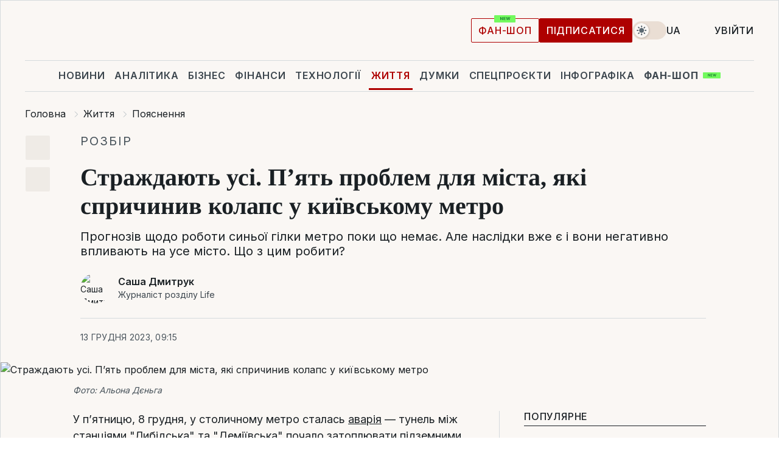

--- FILE ---
content_type: text/html; charset=UTF-8
request_url: https://life.liga.net/poyasnennya/article/strazhdaiut-usi-piat-problem-dlia-mista-iaki-sprychynyv-kolaps-u-kyivskomu-metro
body_size: 41122
content:
<!DOCTYPE html>
<html data-project="life" lang="uk"
      data-theme="light">
<head>
    <meta charset="UTF-8">
    <meta name="description" content="Озвучуємо 5 головних проблем, які виникли внаслідок аварії в метро, та разом з транспортним експертом Олександром Раком шукаємо способи їх вирішення." >
<meta name="twitter:card" content="summary_large_image" >
<meta name="twitter:site" content="@LIGA.net" >
<meta name="twitter:title" content="Страждають усі. П’ять проблем для міста, які спричинив колапс у київському метро" >
<meta name="twitter:description" content="Озвучуємо 5 головних проблем, які виникли внаслідок аварії в метро, та разом з транспортним експертом Олександром Раком шукаємо способи їх вирішення." >
<meta name="twitter:image" content="https://storage.liga.net/images/general/social/social-4470189-ua.png?v=1769905332" >
<meta property="og:site_name" content="LIGA.net" >
<meta property="og:type" content="article" >
<meta property="og:url" content="https://life.liga.net/poyasnennya/article/strazhdaiut-usi-piat-problem-dlia-mista-iaki-sprychynyv-kolaps-u-kyivskomu-metro" >
<meta property="og:title" content="Страждають усі. П’ять проблем для міста, які спричинив колапс у київському метро" >
<meta property="og:description" content="Озвучуємо 5 головних проблем, які виникли внаслідок аварії в метро, та разом з транспортним експертом Олександром Раком шукаємо способи їх вирішення." >
<meta property="og:image" content="https://storage.liga.net/images/general/social/social-4470189-ua.png?v=1769905332" >
<meta property="article:published_time" content="2023-12-13 09:15:02" >
<meta property="article:modified_time" content="2023-12-13 17:50:03" >
<meta property="article:publisher" content="https://www.facebook.com/liga.net" >
<meta property="article:section" content="Пояснення" >
<meta name="robots" content="index, follow, max-image-preview:large" >
<meta property="article:tag" content="теремки" >
<meta name="keywords" content="Синя гілка, Віталій Кличко, київський метрополітен, тарілка на Либідській, затори, метро на Теремки, либідська, теремки" >
<meta name="news_keywords" content="Синя гілка, Віталій Кличко, київський метрополітен, тарілка на Либідській, затори, метро на Теремки, либідська, теремки" >
<meta http-equiv="X-UA-Compatible" content="IE=edge" >
<meta name="csrf-token" content="" ><title>Які наслідки для Києва через зупинку метро і як влада вирішить 5 найбільших проблем | Новини України | LIGA.net</title><!-- DNS prefetch -->
<link rel='dns-prefetch' href='//securepubads.g.doubleclick.net' crossorigin>
<link rel='dns-prefetch' href='//adservice.google.com' crossorigin>
<link rel='dns-prefetch' href='//staticxx.facebook.com' crossorigin>
<link rel="dns-prefetch" href="//weserv.nl">

<link rel='preconnect' href='https://www.google-analytics.com' crossorigin>
<link rel='preconnect' href="https://google.com.ua" crossorigin>
<link rel='preconnect' href="https://google.com" crossorigin>
<link rel='preconnect' href="https://pagead2.googlesyndication.com" crossorigin>
<link rel='preconnect' href="https://securepubads.g.doubleclick.net" crossorigin>
<link rel='preconnect' href="https://stats.g.doubleclick.net" crossorigin>
<link rel='preconnect' href='https://www.facebook.com' crossorigin>
<link rel='preconnect' href='https://tpc.googlesyndication.com/' crossorigin>


<link rel='preconnect' href="https://ajax.googleapis.com" crossorigin>
<link rel='preconnect' href="https://cdn.ampproject.org" crossorigin>
<link rel='preconnect' href="https://adservice.google.com.ua" crossorigin>
<link rel='preconnect' href="https://www.googletagservices.com" crossorigin>
<link rel='preconnect' href="https://www.googletagmanager.com" crossorigin>
<link rel='preconnect' href="https://csi.gstatic.com" crossorigin>
<link rel='preconnect' href="https://tt.onthe.io" crossorigin>
<link rel='preconnect' href="https://cdn.onthe.io" crossorigin>
<link rel='preconnect' href="https://loadercdn.com/" crossorigin>
<link rel='preconnect' href="https://connect.facebook.net" crossorigin>
<link rel='preconnect' href="https://storage.googleapis.com" crossorigin>
<link rel="preconnect" href="https://images.weserv.nl" crossorigin>
<link rel="preconnect" href="https://wsrv.nl" crossorigin>
<link rel='preconnect' href="https://cdn.liga.net" crossorigin>

<link rel="alternate" type="application/rss+xml" title="LIGA.net. Політика і новини світу" href="https://www.liga.net/ua/news/all/rss.xml">
<link rel="alternate" type="application/rss+xml" title="LIGA.net. Новини бізнесу" href="https://www.liga.net/ua/biz/all/rss.xml">
<link rel="alternate" type="application/rss+xml" title="LIGA.net. Новини телекому та технологій" href="https://www.liga.net/ua/tech/all/rss.xml">
<link rel="alternate" type="application/rss+xml" title="LIGA.net. Life - корисні поради та новини" href="https://www.liga.net/ua/life/all/rss.xml">
<link rel="alternate" type="application/rss+xml" title="LIGA.net. Новини фінансового світу" href="https://www.liga.net/ua/fin/export/all.xml">
<link rel="alternate" type="application/rss+xml" title="LIGA.net. Блоги" href="https://www.liga.net/ua/rss/blog.xml">

<meta name="viewport" content="width=device-width, initial-scale=1.0, maximum-scale=5">
<meta name="color-scheme" content="light dark">
    <style>
        /* Перевіряємо, чи користувач раніше обрав темну тему або його система налаштована на темну тему */
        :root {
            color-scheme: light dark; /* Допомагає уникнути блимання */
        }

        html[data-theme='dark'],
        @media (prefers-color-scheme: dark) {
            body {
                background-color: #1A2024;
                color: #FAF7F4;
            }
            /* Додайте інші критичні стилі для темної теми */
        }
    </style>

<link rel="preload" href="https://cdn.liga.net/assets/fonts/Inter/Inter-Cyrillic.woff2" as="font" crossorigin type="font/woff2">
<link rel="preload" href="https://cdn.liga.net/assets/fonts/Inter/Inter-Latin.woff2" as="font" crossorigin type="font/woff2">
<link rel="preload" href="https://cdn.liga.net/assets/fonts/Tinos/Tinos-Bold-Latin.woff2" as="font" crossorigin type="font/woff2">
<link rel="preload" href="https://cdn.liga.net/assets/fonts/Tinos/Tinos-Bold-Cyrillic.woff2" as="font" crossorigin type="font/woff2">
<script src="/cdn-cgi/scripts/7d0fa10a/cloudflare-static/rocket-loader.min.js" data-cf-settings="f23d27e4854aa88fa36cde1a-|49"></script><link rel="preload" as="style" href="https://cdn.liga.net/assets/fonts/fonts.css" crossorigin="anonymous" onload="this.rel='stylesheet'"/>
<!--<link rel="stylesheet" href="https://cdn.liga.net/assets/fonts/fonts.css" media="print" onload="this.media='all'">-->

<meta property="fb:app_id" content="112838268763067">
<meta name="format-detection" content="telephone=no">

<link rel="publisher" href="https://plus.google.com/113610967144302019071">
<link rel="chrome-webstore-item" href="https://chrome.google.com/webstore/detail/noochlbenmacmjbccdfffbcloilhoceh">

<link rel="search" type="application/opensearchdescription+xml" title="LIGA.net" href="https://www.liga.net/search-ua.xml">

<!--for PWA-->
<link rel="apple-touch-icon" sizes="180x180" href="https://www.liga.net/design/images/pwa_icons/apple-touch-icon.png">
<link rel="icon" type="image/png" sizes="32x32" href="https://www.liga.net/design/images/pwa_icons/favicon-32x32.png">
<link rel="icon" type="image/png" sizes="16x16" href="https://www.liga.net/design/images/pwa_icons/favicon-16x16.png">
<link rel="manifest" href="https://www.liga.net/design/images/pwa_icons/site.webmanifest">
<link rel="mask-icon" href="https://www.liga.net/design/images/pwa_icons/safari-pinned-tab.svg" color="#e40d24">
<link rel="shortcut icon" href="https://www.liga.net/design/images/pwa_icons/favicon.ico">
<meta name="msapplication-TileColor" content="#e40d24">
<meta name="msapplication-config" content="https://www.liga.net/design/images/pwa_icons/browserconfig.xml">
<meta name="theme-color" content="#e40d24">
<!-- end for PWA-->

<link rel="stylesheet" href="https://cdn.liga.net/assets/css/global.css?v=2026020102" type="text/css">


<link href="https://life.liga.net/poyasnennya/article/strazhdaiut-usi-piat-problem-dlia-mista-iaki-sprychynyv-kolaps-u-kyivskomu-metro" rel="canonical" >
<link href="https://life.liga.net/amp/poyasnennya/article/strazhdaiut-usi-piat-problem-dlia-mista-iaki-sprychynyv-kolaps-u-kyivskomu-metro" rel="amphtml" >
<link href="https://life.liga.net/poyasnennya/article/strazhdaiut-usi-piat-problem-dlia-mista-iaki-sprychynyv-kolaps-u-kyivskomu-metro" hreflang="uk" rel="alternate" >
<link href="https://life.liga.net/ru/poyasnennya/article/stradayut-vse-pyat-problem-dlya-goroda-kotorye-vyzval-kollaps-v-kievskom-metro" hreflang="ru" rel="alternate" >
<link href="https://cdn.liga.net/pages/longread/index.css?v=2026020102" media="screen" rel="stylesheet" type="text/css" >
<script src="/cdn-cgi/scripts/7d0fa10a/cloudflare-static/rocket-loader.min.js" data-cf-settings="f23d27e4854aa88fa36cde1a-|49"></script><link href="https://cdn.liga.net/pages/paywall/index.css?v=2026020102" media="print" rel="stylesheet" type="text/css" onload="this.media='all'" >
<link href="https://wsrv.nl/?output=webp&amp;url=www.liga.net/images/general/2023/12/12/20231212203722-6496.jpeg&amp;w=1440&amp;fit=cover" media="image/webp" rel="preload" as="image" ><script type="f23d27e4854aa88fa36cde1a-text/javascript">var page_razdel = '0';
var page_theme_id = '0';
var page_rubric = 'poyasnennya';
var page_tags = ["Синя гілка","Віталій Кличко","київський метрополітен","тарілка на Либідській","затори","метро на Теремки","либідська","теремки"];
var page_id = '4470189';
var page_url = '/poyasnennya/article/strazhdaiut-usi-piat-problem-dlia-mista-iaki-sprychynyv-kolaps-u-kyivskomu-metro';
var page_domain = location.hostname;
var main_domain = 'https://www.liga.net';
var current_domain = 'https://life.liga.net';
var site_project = 'life';
var testUser = location.href.includes('?bannertest=1');
var cdn = 'https://cdn.liga.net';
var isCommercialArticle = '';
var socialProviders = [{"name":"facebook","url":"https:\/\/www.liga.net\/ua\/auth\/facebook","icon":"#fb-modal"},{"name":"google","url":"https:\/\/www.liga.net\/ua\/auth\/google","icon":"#google-modal"}];
</script>
    <script type="f23d27e4854aa88fa36cde1a-text/javascript">var dataLayer = window.dataLayer || [];
dataLayer.push({"articleID":"4470189","articleTitle":"\u0421\u0442\u0440\u0430\u0436\u0434\u0430\u044e\u0442\u044c \u0443\u0441\u0456. \u041f\u2019\u044f\u0442\u044c \u043f\u0440\u043e\u0431\u043b\u0435\u043c \u0434\u043b\u044f \u043c\u0456\u0441\u0442\u0430, \u044f\u043a\u0456 \u0441\u043f\u0440\u0438\u0447\u0438\u043d\u0438\u0432 \u043a\u043e\u043b\u0430\u043f\u0441 \u0443 \u043a\u0438\u0457\u0432\u0441\u044c\u043a\u043e\u043c\u0443 \u043c\u0435\u0442\u0440\u043e","articleSection":"","articleRubric":"\u041f\u043e\u044f\u0441\u043d\u0435\u043d\u043d\u044f","articleAuthors":"\u041e\u043b\u0435\u043a\u0441\u0430\u043d\u0434\u0440 \u0414\u043c\u0438\u0442\u0440\u0443\u043a","articleTranslators":"\u0410\u043d\u043d\u0430 \u0410\u043d\u0434\u0440\u0435\u0454\u0432\u0430","articleModifiedTime":"2023-12-13 17:50:03","articlePublishedtime":"2023-12-13 09:15:02","articleTags":"\u0421\u0438\u043d\u044f \u0433\u0456\u043b\u043a\u0430, \u0412\u0456\u0442\u0430\u043b\u0456\u0439 \u041a\u043b\u0438\u0447\u043a\u043e, \u043a\u0438\u0457\u0432\u0441\u044c\u043a\u0438\u0439 \u043c\u0435\u0442\u0440\u043e\u043f\u043e\u043b\u0456\u0442\u0435\u043d, \u0442\u0430\u0440\u0456\u043b\u043a\u0430 \u043d\u0430 \u041b\u0438\u0431\u0456\u0434\u0441\u044c\u043a\u0456\u0439, \u0437\u0430\u0442\u043e\u0440\u0438, \u043c\u0435\u0442\u0440\u043e \u043d\u0430 \u0422\u0435\u0440\u0435\u043c\u043a\u0438, \u043b\u0438\u0431\u0456\u0434\u0441\u044c\u043a\u0430, \u0442\u0435\u0440\u0435\u043c\u043a\u0438","articleType":"\u0421\u0442\u0430\u0442\u044c\u044f","articleWordCount":178,"has_aigen":0});</script>
    <script type="f23d27e4854aa88fa36cde1a-text/javascript">(function(w,d,s,l,i){w[l]=w[l]||[];w[l].push({'gtm.start': new Date().getTime(),event:'gtm.js'});var f=d.getElementsByTagName(s)[0], j=d.createElement(s),dl=l!='dataLayer'?'&l='+l:'';j.async=true;j.src='https://www.googletagmanager.com/gtm.js?id='+i+dl;f.parentNode.insertBefore(j,f);})(window,document,'script','dataLayer','GTM-5NJRMLH');</script>

    <script src="/beta/js/libs/cookies.js?v=2026020102" type="f23d27e4854aa88fa36cde1a-text/javascript"></script>
    <script type="f23d27e4854aa88fa36cde1a-text/javascript">
        const botPattern = "(googlebot\/|bot|Googlebot-Mobile|Googlebot-Image|Google favicon|Mediapartners-Google|bingbot|slurp|java|wget|curl|Lighthouse)";
        const re = new RegExp(botPattern, 'i');
        const userAgent = navigator.userAgent;

        let realAgent = true;

        if (re.test(userAgent)) {
            let realAgent = false;
        }

        if (typeof lang === "undefined") {
            var lang = document.getElementsByTagName('html')[0].getAttribute('lang');
        }

        if (typeof locale === "undefined") {
            var locale = 'uk_UA';
        }
        const api = Cookies.withAttributes({path: '/', domain: 'liga.net', secure: true})

        var is_login = Cookies.get('is_login'),
            is_subscribe = isSubscribe = Cookies.get('is_subscribe'),
            is_show_ad = isShowAd = Cookies.get('isShowAd')

        const isHideAdvert = function () {
            var hideAdvert = is_show_ad === 'false' && is_login === 'true' || typeof realAgent !== 'undefined' && realAgent == false;

            if (isCommercialArticle === 'true') {
                hideAdvert = true;
            }

            return hideAdvert;
        }
        var user_id = (Cookies.get("user_id") === "" || Cookies.get("user_id") === undefined) ? 0 : Cookies.get("user_id");
        var user_email = Cookies.get("email");
    </script>

    <style>
        #catfish-wrapper {
            position: fixed;
            left: 0;
            right: 0;
            display: none;
            padding: 10px 0;
            background: rgba(0, 0, 0, .6);
            z-index: 899999;
            bottom: 0 !important
        }

        @media (max-width: 766px) {
            #catfish-wrapper {
                bottom: 60px;
                padding: 0;
            }
        }

        #catfish-wrapper div {
            width: 100% !important;
            text-align: center !important
        }

        #catfish-close-btn {
            margin: 0;
            display: none;
            width: 28px !important;
            position: absolute;
            top: 0;
            right: 0;
            height: 28px;
            background-image: url('[data-uri]');
            background-size: 100%;
            background-color: rgba(255, 255, 255, 0.95);
            cursor: pointer;
            z-index: 110000
        }

        #catfish-close-btn.visible {
            display: block;
        }

        #div-gpt-ad-BRANDING {
            display: flex;
        }

        #div-gpt-ad-BRANDING iframe {

        }

        @media (min-width: 1200px) {

            #div-gpt-ad-BRANDING iframe {
                position: fixed;
                left: 0;
                right: 0;
                top: 0;
                bottom: 0;
                width: 100%;
                height: 100vh;
                z-index: 0;
            }
        }
    </style>
</head>
<body data-page="news-poyasnennya-view">
<noscript><iframe src='https://www.googletagmanager.com/ns.html?id=GTM-5NJRMLH' height='0' width='0' style='display:none;visibility:hidden'></iframe></noscript>

<div data-client-type="all" data-ad-slot="liganet_TOP_branding" data-template="none"></div>

<div class="container is-border">
    
<div class="support-cta">
    <div class="support-cta__text">Відповідальна якісна журналістика</div>
    <a href="https://www.liga.net/ua/donation" class="button button-sm support-cta__btn">Підписатися</a>
</div>

<header class="header">
    <div class="header__top">
        <a href="https://www.liga.net/ua" class="header__logo" aria-label="logo">
            <svg class="header__logo-icon" width="212" height="54">
                <use xlink:href="#logo"></use>
            </svg>
            <span class="sr-only">liga.net</span>
        </a>

        <div class="header__actions">
            <!--    <a href="#" class="weather-widget header__weather">-->
<!--          <span class="weather-widget__temperature">-->
<!--              <svg class="weather-widget__temperature-icon">-->
<!--                <use xlink:href="#weather"></use>-->
<!--              </svg>-->
<!--              -7°С-->
<!--          </span>-->
<!--        <span class="weather-widget__city">Івано-Франківськ</span>-->
<!--    </a>-->

            <label class="theme-switcher">
                <input type="checkbox" class="theme-switcher__input" />
                <span class="theme-switcher__control"></span>

                <span class="sr-only">theme</span>
            </label>

            <div class="dropdown-widget header__language">
    <div class="dropdown-widget__current">
        UA        <svg width="10" height="6">
            <use xlink:href="#chevron-down"></use>
        </svg>
    </div>

    <ul class="dropdown-widget__list top">
        
            <li class="dropdown-widget__item">
                <a href="https://life.liga.net/ru/poyasnennya/article/stradayut-vse-pyat-problem-dlya-goroda-kotorye-vyzval-kollaps-v-kievskom-metro" class="dropdown-widget__link" onclick="if (!window.__cfRLUnblockHandlers) return false; setLangCookie('ru')" data-cf-modified-f23d27e4854aa88fa36cde1a-="">
                    RU                </a>
            </li>
            </ul>
</div>

            <a href="https://shop.liga.net" target="_blank" class="button button-outline button-sm fan-btn hide-md" rel="nofollow">фан-шоп</a>

                            <a href="https://www.liga.net/ua/donation" class="button button-sm header__button header__button--last">Підписатися</a>
            
                            <div class="dropdown-widget__current js-show-auth">
                    <svg class="dropdown-widget__icon" width="14" height="15">
                        <use xlink:href="#user"></use>
                    </svg>
                    Увійти                </div>
            
            <button class="header__menu-btn js-toggle-menu">
                <svg width="14" height="14">
                    <use xlink:href="#menu-bar"></use>
                </svg>
                <span class="sr-only">Burger menu</span>
            </button>
        </div>
    </div>
</header>
<div class="header__bottom">
    <div class="search-widget header__search-for-menu">
        <form id="search_popup_menu" action="https://www.liga.net/ua/search/result" method="POST" class="search-widget__form">
            <input name="q" type="search" minlength="3" autocomplete="off" required placeholder="Пошук по сайту" class="search-widget__input">
            <button class="search-widget__send" type="submit" aria-label="Пошук">
                <svg>
                    <use xlink:href="#search-big"></use>
                </svg>
                <span class="sr-only">search-icon</span>
            </button>
        </form>
    </div>
    <a href="https://www.liga.net/ua" class="header__home hide-sm" aria-label="home">
        <svg class="header__home-icon">
            <use xlink:href="#home"></use>
        </svg>

        <span class="sr-only">home-icon</span>
    </a>
    <nav class="header-menu header__menu">

        <ul class="header-menu__list" id="menu">
            <li class="header-menu__item">
                <a href="https://news.liga.net/ua" class="header-menu__link">Новини</a>
            </li>
            <li class="header-menu__item">
                <a href="https://www.liga.net/ua/analytics" class="header-menu__link">Аналітика</a>
            </li>
            <li class="header-menu__item">
                <a href="https://biz.liga.net/ua" class="header-menu__link">Бізнес</a>
            </li>
            <li class="header-menu__item">
                <a href="https://finance.liga.net/ua" class="header-menu__link">Фінанси</a>
            </li>
            <li class="header-menu__item">
                <a href="https://tech.liga.net/ua" class="header-menu__link">Технології</a>
            </li>
            <li class="header-menu__item active">
                <a href="https://life.liga.net" class="header-menu__link">Життя</a>
            </li>
            <li class="header-menu__item">
                <a href="https://www.liga.net/ua/opinion" class="header-menu__link">Думки</a>
            </li>
            <li class="header-menu__item">
                <a href="https://www.liga.net/ua/projects" class="header-menu__link">Спецпроєкти</a>
            </li>
            <li class="header-menu__item">
                <a href="https://www.liga.net/ua/infographic-of-the-day" class="header-menu__link">Інфографіка</a>
            </li>
            <li class="header-menu__item order">
                <a href="https://shop.liga.net" target="_blank" class="header-menu__link" rel="nofollow">
                    <b>фан-шоп</b>
                    <svg class="visible" width="29" height="10" viewBox="0 0 29 10" fill="none" xmlns="http://www.w3.org/2000/svg">
                        <rect width="29" height="9.94286" rx="0.951976" fill="#73FA5E"/>
                        <path d="M11.7062 2.51492V6.66016H10.9492L9.14577 4.05117H9.11541V6.66016H8.239V2.51492H9.00814L10.7974 5.12188H10.8338V2.51492H11.7062ZM12.7153 6.66016V2.51492H15.5085V3.2375H13.5917V4.22523H15.3647V4.94782H13.5917V5.93757H15.5165V6.66016H12.7153ZM17.4233 6.66016L16.2372 2.51492H17.1946L17.8807 5.39513H17.9151L18.6721 2.51492H19.4919L20.2468 5.4012H20.2833L20.9694 2.51492H21.9268L20.7407 6.66016H19.8866L19.0972 3.94996H19.0648L18.2774 6.66016H17.4233Z" fill="#187D31"/>
                    </svg>
                </a>
            </li>
                            <li class="header-menu__item">
                    <a href="https://www.liga.net/promocode/ua" class="header-menu__link">Промокоди</a>
                </li>
                <li class="header-menu__item">
                    <a href="https://file.liga.net/ua" class="header-menu__link">Досьє</a>
                </li>
                <li class="header-menu__item">
                    <a href="https://blog.liga.net" class="header-menu__link">Блоги</a>
                </li>
                <li class="header-menu__item">
                    <a href="https://www.liga.net/igaming//ua" class="header-menu__link">iGaming</a>
                </li>
                <li class="header-menu__item">
                    <a href="https://radnyky.liga.net/" class="header-menu__link">LIGA. Радників</a>
                </li>
                    </ul>
        <span class="header-menu__button" style="display: none;">...</span>
        <ul class="dropdown-widget header-menu__dropdown"></ul>
    </nav>

    <button type="button" class="header__search-btn js-toggle-search hide-sm" aria-label="Пошук">
        <svg>
            <use xlink:href="#search-big"></use>
        </svg>
        <span class="sr-only">searc-big-icon</span>
    </button>
</div>

<div class="search-widget header__search">
    <form id="search_popup" action="https://www.liga.net/ua/search/result" method="POST" class="search-widget__form">
        <input name="q" type="search" minlength="3" autocomplete="off" required placeholder="Пошук по сайту" class="search-widget__input">
        <button class="search-widget__send" type="submit" aria-label="Пошук">
            <svg>
                <use xlink:href="#search-big"></use>
            </svg>
            <span class="sr-only">search-big-icon-popup</span>
        </button>
    </form>
</div>


    
    
    <script type="application/ld+json">{"@context":"https:\/\/schema.org","@graph":[{"headline":"\u0421\u0442\u0440\u0430\u0436\u0434\u0430\u044e\u0442\u044c \u0443\u0441\u0456. \u041f\u2019\u044f\u0442\u044c \u043f\u0440\u043e\u0431\u043b\u0435\u043c \u0434\u043b\u044f \u043c\u0456\u0441\u0442\u0430, \u044f\u043a\u0456 \u0441\u043f\u0440\u0438\u0447\u0438\u043d\u0438\u0432 \u043a\u043e\u043b\u0430\u043f\u0441 \u0443 \u043a\u0438\u0457\u0432\u0441\u044c\u043a\u043e\u043c\u0443 \u043c\u0435\u0442\u0440\u043e","description":"\u041e\u0437\u0432\u0443\u0447\u0443\u0454\u043c\u043e 5 \u0433\u043e\u043b\u043e\u0432\u043d\u0438\u0445 \u043f\u0440\u043e\u0431\u043b\u0435\u043c, \u044f\u043a\u0456 \u0432\u0438\u043d\u0438\u043a\u043b\u0438 \u0432\u043d\u0430\u0441\u043b\u0456\u0434\u043e\u043a \u0430\u0432\u0430\u0440\u0456\u0457 \u0432 \u043c\u0435\u0442\u0440\u043e, \u0442\u0430 \u0440\u0430\u0437\u043e\u043c \u0437 \u0442\u0440\u0430\u043d\u0441\u043f\u043e\u0440\u0442\u043d\u0438\u043c \u0435\u043a\u0441\u043f\u0435\u0440\u0442\u043e\u043c \u041e\u043b\u0435\u043a\u0441\u0430\u043d\u0434\u0440\u043e\u043c \u0420\u0430\u043a\u043e\u043c \u0448\u0443\u043a\u0430\u0454\u043c\u043e \u0441\u043f\u043e\u0441\u043e\u0431\u0438 \u0457\u0445 \u0432\u0438\u0440\u0456\u0448\u0435\u043d\u043d\u044f.","name":"","url":"https:\/\/life.liga.net\/poyasnennya\/article\/strazhdaiut-usi-piat-problem-dlia-mista-iaki-sprychynyv-kolaps-u-kyivskomu-metro","mainEntityOfPage":"https:\/\/life.liga.net\/poyasnennya\/article\/strazhdaiut-usi-piat-problem-dlia-mista-iaki-sprychynyv-kolaps-u-kyivskomu-metro","datePublished":"2023-12-13T09:15:02+02:00","dateModified":"2023-12-13T17:50:03+02:00","publisher":{"name":"LIGA.net","logo":{"url":"https:\/\/www.liga.net\/public\/design\/images\/liga-sponsor.jpg","width":126,"height":34,"@type":"ImageObject","@context":"https:\/\/schema.org\/"},"@type":"Organization","@context":"https:\/\/schema.org\/"},"image":{"representativeOfPage":"true","url":"https:\/\/www.liga.net\/images\/general\/2023\/12\/12\/20231212203722-6496.jpeg?v=1702406242","@type":"ImageObject","@context":"https:\/\/schema.org\/"},"articleSection":"\u041f\u043e\u044f\u0441\u043d\u0435\u043d\u043d\u044f","articleBody":"\u0423 \u043f\u2019\u044f\u0442\u043d\u0438\u0446\u044e, 8 \u0433\u0440\u0443\u0434\u043d\u044f, \u0443 \u0441\u0442\u043e\u043b\u0438\u0447\u043d\u043e\u043c\u0443 \u043c\u0435\u0442\u0440\u043e \u0441\u0442\u0430\u043b\u0430\u0441\u044c \u0430\u0432\u0430\u0440\u0456\u044f \u2014\u00a0\u0442\u0443\u043d\u0435\u043b\u044c \u043c\u0456\u0436 \u0441\u0442\u0430\u043d\u0446\u0456\u044f\u043c\u0438 &quot;\u041b\u0438\u0431\u0456\u0434\u0441\u044c\u043a\u0430&quot; \u0442\u0430 &quot;\u0414\u0435\u043c\u0456\u0457\u0432\u0441\u044c\u043a\u0430&quot; \u043f\u043e\u0447\u0430\u043b\u043e \u0437\u0430\u0442\u043e\u043f\u043b\u044e\u0432\u0430\u0442\u0438 \u043f\u0456\u0434\u0437\u0435\u043c\u043d\u0438\u043c\u0438 \u0432\u043e\u0434\u0430\u043c\u0438. \u041c\u0435\u0440\u0435\u0436\u0435\u044e \u043f\u043e\u0447\u0430\u043b\u043e \u0448\u0438\u0440\u0438\u0442\u0438\u0441\u044c \u0432\u0456\u0434\u0435\u043e, \u043d\u0430 \u044f\u043a\u043e\u043c\u0443 \u0432\u0438\u0434\u043d\u043e, \u044f\u043a \u0441\u0442\u0440\u0443\u043c\u043e\u043a \u0432\u043e\u0434\u0438 \u0437 \u043f\u0456\u0441\u043a\u043e\u043c \u0442\u0435\u0447\u0435 \u043f\u043e\u043c\u0456\u0436 \u043a\u043e\u043b\u0456\u044f\u043c\u0438. \u0411\u043b\u0438\u0437\u044c\u043a\u043e 13:00 \u0432\u043b\u0430\u0434\u0430 \u043c\u0456\u0441\u0442\u0430 \u0442\u0435\u0440\u043c\u0456\u043d\u043e\u0432\u043e \u0437\u0430\u043a\u0440\u0438\u043b\u0430 6 \u0441\u0442\u0430\u043d\u0446\u0456\u0439 \u0441\u0438\u043d\u044c\u043e\u0457 \u0433\u0456\u043b\u043a\u0438 \u2014 \u0432\u0456\u0434 &quot;\u0414\u0435\u043c\u0456\u0457\u0432\u0441\u044c\u043a\u043e\u0457&quot; \u0434\u043e &quot;\u0422\u0435\u0440\u0435\u043c\u043a\u0456\u0432&quot;, \u0430 \u043b\u044e\u0434\u0435\u0439 \u0442\u043e\u0457 \u0441\u0430\u043c\u043e\u0457 \u043c\u0438\u0442\u0456 \u0431\u0443\u043a\u0432\u0430\u043b\u044c\u043d\u043e \u0432\u0438\u0441\u0442\u0430\u0432\u0438\u043b\u0438 \u043d\u0430 \u0432\u0443\u043b\u0438\u0446\u044e.\u00a0\u0417\u0430\u043a\u0440\u0438\u0442\u0456 \u0441\u0442\u0430\u043d\u0446\u0456\u0457 \u043c\u0435\u0442\u0440\u043e \u043f\u0440\u043e\u0434\u0443\u0431\u043b\u044e\u0432\u0430\u043b\u0438 \u043d\u0430\u0437\u0435\u043c\u043d\u0438\u043c \u0442\u0440\u0430\u043d\u0441\u043f\u043e\u0440\u0442\u043e\u043c. \u0429\u043e\u0431 \u0437\u0430\u0431\u0435\u0437\u043f\u0435\u0447\u0438\u0442\u0438 \u0441\u043f\u043e\u043b\u0443\u0447\u0435\u043d\u043d\u044f \u043c\u0435\u0448\u043a\u0430\u043d\u0446\u0456\u0432 \u0413\u043e\u043b\u043e\u0441\u0456\u0454\u0432\u0430 \u0437 \u043c\u0435\u0442\u0440\u043e\u043f\u043e\u043b\u0456\u0442\u0435\u043d\u043e\u043c, \u043b\u044e\u0434\u0435\u0439 \u043f\u0456\u0434\u0432\u043e\u0437\u0438\u0442\u0438\u043c\u0443\u0442\u044c \u0434\u043e &quot;\u041b\u0438\u0431\u0456\u0434\u0441\u044c\u043a\u043e\u0457&quot; \u0430\u0432\u0442\u043e\u0431\u0443\u0441\u0430\u043c\u0438 \u0442\u0430 \u0442\u0440\u043e\u043b\u0435\u0439\u0431\u0443\u0441\u0430\u043c\u0438. \u041e\u0434\u043d\u0430\u043a, \u0446\u0435 \u0440\u0456\u0448\u0435\u043d\u043d\u044f \u0432\u0436\u0435 \u043f\u0440\u0438\u0437\u0432\u0435\u043b\u043e \u0434\u043e \u043d\u043e\u0432\u043e\u0457 \u043f\u0440\u043e\u0431\u043b\u0435\u043c\u0438 \u2014\u00a0\u043f\u0435\u0440\u0435\u0432\u0430\u043d\u0442\u0430\u0436\u0435\u043d\u043d\u044f \u0441\u0442\u0430\u043d\u0446\u0456\u0457 &quot;\u041b\u0438\u0431\u0456\u0434\u0441\u044c\u043a\u0430&quot;, \u044f\u043a\u0430 \u0449\u0435 \u043a\u0456\u043b\u044c\u043a\u0430 \u0434\u043d\u0456\u0432 \u0442\u043e\u043c\u0443 \u0431\u0443\u043b\u0430 \u043f\u0440\u043e\u043c\u0456\u0436\u043d\u043e\u044e. \u0421\u0442\u0430\u0454 \u043e\u0447\u0435\u0432\u0438\u0434\u043d\u0438\u043c, \u0449\u043e \u043a\u043e\u043b\u0430\u043f\u0441 \u0443 \u043c\u0435\u0442\u0440\u043e \u0441\u043f\u0440\u0438\u0447\u0438\u043d\u0438\u0432 \u0441\u0435\u0440\u0439\u043e\u0437\u043d\u0456 \u043d\u0430\u0441\u043b\u0456\u0434\u043a\u0438 \u0434\u043b\u044f \u0443\u0441\u0456\u0454\u0457 \u0442\u0440\u0430\u043d\u0441\u043f\u043e\u0440\u0442\u043d\u043e\u0457 \u0456\u043d\u0444\u0440\u0430\u0441\u0442\u0440\u0443\u043a\u0442\u0443\u0440\u0438 \u043c\u0456\u0441\u0442\u0430, \u0432\u0456\u0434 \u044f\u043a\u0438\u0445 \u0441\u0442\u0440\u0430\u0436\u0434\u0430\u0442\u0438\u043c\u0443\u0442\u044c \u043d\u0435 \u0442\u0456\u043b\u044c\u043a\u0438 \u043c\u0435\u0448\u043a\u0430\u043d\u0446\u0456 \u0422\u0435\u0440\u0435\u043c\u043a\u0456\u0432, \u0430 \u0439 \u0443\u0441\u0456 \u043a\u0438\u044f\u043d\u0438. \u0426\u0435 \u0441\u0432\u043e\u0454\u044e \u0447\u0435\u0440\u0433\u043e\u044e \u043f\u0456\u0434\u043a\u0440\u0435\u0441\u043b\u044e\u0454 \u0430\u043a\u0442\u0443\u0430\u043b\u044c\u043d\u0456\u0441\u0442\u044c \u043f\u0440\u043e\u0431\u043b\u0435\u043c\u0438 \u043d\u0430\u043b\u0435\u0436\u043d\u043e\u0433\u043e \u0434\u043e\u0433\u043b\u044f\u0434\u0443 \u0442\u0430 \u0435\u043a\u0441\u043f\u043b\u0443\u0430\u0442\u0430\u0446\u0456\u0457 \u0441\u0442\u043e\u043b\u0438\u0447\u043d\u043e\u0457 \u043f\u0456\u0434\u0437\u0435\u043c\u043a\u0438.LIGA.Life \u043f\u0435\u0440\u0435\u0440\u0430\u0445\u043e\u0432\u0443\u0454 \u043f\u2019\u044f\u0442\u044c \u0433\u043e\u043b\u043e\u0432\u043d\u0438\u0445 \u043f\u0440\u043e\u0431\u043b\u0435\u043c, \u044f\u043a\u0456 \u0432\u0438\u043d\u0438\u043a\u043b\u0438 \u0443 \u041a\u0438\u0454\u0432\u0456\u00a0\u0432\u043d\u0430\u0441\u043b\u0456\u0434\u043e\u043a \u0430\u0432\u0430\u0440\u0456\u0457 \u0432 \u043c\u0435\u0442\u0440\u043e, \u0442\u0430 \u0440\u0430\u0437\u043e\u043c \u0437 \u0442\u0440\u0430\u043d\u0441\u043f\u043e\u0440\u0442\u043d\u0438\u043c \u0435\u043a\u0441\u043f\u0435\u0440\u0442\u043e\u043c, \u0441\u043f\u0456\u0432\u0437\u0430\u0441\u043d\u043e\u0432\u043d\u0438\u043a\u043e\u043c \u0456 \u0433\u043e\u043b\u043e\u0432\u043e\u044e \u0433\u0440\u043e\u043c\u0430\u0434\u0441\u044c\u043a\u043e\u0457 \u043e\u0440\u0433\u0430\u043d\u0456\u0437\u0430\u0446\u0456\u0457 &quot;\u041f\u0430\u0441\u0430\u0436\u0438\u0440\u0438 \u041a\u0438\u0454\u0432\u0430&quot; \u041e\u043b\u0435\u043a\u0441\u0430\u043d\u0434\u0440\u043e\u043c \u0420\u0430\u043a\u043e\u043c \u0448\u0443\u043a\u0430\u0454 \u0441\u043f\u043e\u0441\u043e\u0431\u0438 \u0457\u0445 \u0432\u0438\u0440\u0456\u0448\u0435\u043d\u043d\u044f.\u0427\u0438\u0442\u0430\u0439\u0442\u0435 LIGA.Life \u0432 Telegram\u041f\u0440\u043e\u0431\u043b\u0435\u043c\u0430 \u21161. \u041f\u0435\u0440\u0435\u0432\u0430\u043d\u0442\u0430\u0436\u0435\u043d\u043d\u044f &quot;\u041b\u0438\u0431\u0456\u0434\u0441\u044c\u043a\u043e\u0457&quot;\u041f\u0456\u0441\u043b\u044f \u043a\u043e\u043b\u0430\u043f\u0441\u0443 \u0443 \u043c\u0435\u0442\u0440\u043e \u041a\u0438\u0457\u0432\u043f\u0430\u0441\u0442\u0440\u0430\u043d\u0441 \u0435\u043a\u0441\u0442\u0440\u0435\u043d\u043e \u0437\u0430\u043f\u0443\u0441\u0442\u0438\u0432 \u0430\u0432\u0442\u043e\u0431\u0443\u0441\u0438 \u21162\u041c, \u044f\u043a\u0456 \u043a\u0443\u0440\u0441\u0443\u0432\u0430\u0442\u0438\u043c\u0443\u0442\u044c \u043c\u0456\u0436 &quot;\u0422\u0435\u0440\u0435\u043c\u043a\u0430\u043c\u0438&quot; \u0456 &quot;\u041b\u0438\u0431\u0456\u0434\u0441\u044c\u043a\u043e\u044e&quot; \u0442\u0430 \u0437\u0443\u043f\u0438\u043d\u044f\u0442\u0438\u043c\u0443\u0442\u044c\u0441\u044f \u0431\u0456\u043b\u044f \u0441\u0442\u0430\u043d\u0446\u0456\u0439 \u043c\u0435\u0442\u0440\u043e. \u0417\u0430\u0433\u0430\u043b\u043e\u043c \u043b\u0456\u043d\u0456\u044e \u0434\u0443\u0431\u043b\u044e\u044e\u0442\u044c \u043f\u043e\u043d\u0430\u0434 80 \u0430\u0432\u0442\u043e\u0431\u0443\u0441\u0456\u0432 \u0442\u0430 20 \u0442\u0440\u043e\u043b\u0435\u0439\u0431\u0443\u0441\u0456\u0432. \u0412\u0456\u0434\u0442\u0430\u043a, \u043d\u0430 &quot;\u041b\u0438\u0431\u0456\u0434\u0441\u044c\u043a\u0443&quot; \u0432\u0440\u0430\u043d\u0446\u0456 \u043f\u0440\u0438\u0431\u0443\u0432\u0430\u0454 \u043c\u0430\u0439\u0436\u0435 \u0443\u0432\u0435\u0441\u044c \u043f\u043e\u0442\u0456\u043a \u043f\u0430\u0441\u0430\u0436\u0438\u0440\u0456\u0432, \u044f\u043a\u0456 \u0440\u0430\u043d\u0456\u0448\u0435 \u0441\u0456\u0434\u0430\u043b\u0438 \u043d\u0430 \u0448\u0435\u0441\u0442\u0438 \u0441\u0442\u0430\u0446\u0456\u044f\u0445 \u0441\u0438\u043d\u044c\u043e\u0457 \u0433\u0456\u043b\u043a\u0438. \u0410\u043b\u0435 \u043f\u0440\u043e\u0431\u043b\u0435\u043c\u0430 \u0432 \u0442\u0456\u043c, \u0449\u043e \u0432\u0445\u0456\u0434\u043d\u0430 \u0433\u0440\u0443\u043f\u0430 &quot;\u041b\u0438\u0431\u0456\u0434\u0441\u044c\u043a\u043e\u0457&quot; \u043d\u0435 \u0441\u043f\u0440\u0430\u0432\u043b\u044f\u0454\u0442\u044c\u0441\u044f \u0437 \u0442\u0430\u043a\u0438\u043c \u043f\u043e\u0442\u043e\u043a\u043e\u043c \u2014\u00a0\u0432\u0438\u043d\u0438\u043a\u0430\u044e\u0442\u044c \u0447\u0435\u0440\u0433\u0438 \u0442\u0430 \u043d\u0430\u0442\u043e\u0432\u043f. \u041a\u0438\u044f\u043d\u0438 \u0443 \u0441\u043e\u0446\u043c\u0435\u0440\u0435\u0436\u0430\u0445 \u0441\u043a\u0430\u0440\u0436\u0430\u0442\u044c\u0441\u044f, \u0449\u043e \u0443 \u0447\u0435\u0440\u0437\u0456 \u0432\u0440\u0430\u043d\u0446\u0456 \u043f\u043e\u0442\u0440\u0456\u0431\u043d\u043e \u0441\u0442\u043e\u044f\u0442\u0438 \u0449\u043e\u043d\u0430\u0439\u043c\u0435\u043d\u0448\u0435 10 \u0445\u0432\u0438\u043b\u0438\u043d.\u00a0&quot;\u0426\u0435 \u043a\u043e\u043b\u043e\u0441\u0430\u043b\u044c\u043d\u0435 \u043f\u0435\u0440\u0435\u0432\u0430\u043d\u0442\u0430\u0436\u0435\u043d\u043d\u044f, \u0431\u043e \u0437\u0430\u0440\u0430\u0437 \u0444\u0430\u043a\u0442\u0438\u0447\u043d\u043e \u0443\u0432\u0435\u0441\u044c \u0413\u043e\u043b\u043e\u0441\u0456\u0457\u0432\u0441\u044c\u043a\u0438\u0439 \u0440\u0430\u0439\u043e\u043d \u0441\u043f\u0440\u044f\u043c\u043e\u0432\u0430\u043d\u0438\u0439 \u043d\u0430 \u043e\u0434\u043d\u0443 \u0441\u0442\u0430\u043d\u0446\u0456\u044e \u2014 \u0432\u0456\u043d \u043f\u0440\u043e\u0457\u0436\u0434\u0436\u0430\u0432 \u0457\u0457 \u0440\u0430\u043d\u0456\u0448\u0435, \u0430\u043b\u0435 \u043f\u0440\u043e\u0431\u043b\u0435\u043c\u0430 \u0442\u0435\u043f\u0435\u0440 \u0432 \u0442\u043e\u043c\u0443, \u0449\u043e \u0443\u0432\u0435\u0441\u044c \u0440\u0430\u0439\u043e\u043d \u0437\u0430\u0445\u043e\u0434\u0438\u0442\u044c \u043d\u0430 \u043e\u0434\u043d\u0443 \u0441\u0442\u0430\u043d\u0446\u0456\u044e&quot;, \u2014 \u043f\u043e\u044f\u0441\u043d\u044e\u0454 \u041e\u043b\u0435\u043a\u0441\u0430\u043d\u0434\u0440 \u0420\u0430\u043a.\u00a0\u0422\u0443\u0442 \u0432\u0438\u0445\u0456\u0434 \u043e\u0434\u0438\u043d \u2014 \u043f\u043e\u0442\u0440\u0456\u0431\u043d\u043e \u0440\u043e\u0437\u0432\u0430\u043d\u0442\u0430\u0436\u0438\u0442\u0438 \u0456 \u0440\u043e\u0437\u043f\u043e\u0434\u0456\u043b\u0438\u0442\u0438 \u043f\u043e\u0442\u0456\u043a \u043f\u0430\u0441\u0430\u0436\u0438\u0440\u0456\u0432 \u043c\u0456\u0436 \u043d\u0430\u0439\u0431\u043b\u0438\u0436\u0447\u0438\u043c\u0438 \u0434\u043e &quot;\u041b\u0438\u0431\u0456\u0434\u0441\u044c\u043a\u043e\u0457&quot; \u0441\u0442\u0430\u043d\u0446\u0456\u044f\u043c\u0438 \u043c\u0435\u0442\u0440\u043e. \u041d\u0430\u043f\u0440\u0438\u043a\u043b\u0430\u0434, \u0437\u0430\u043f\u0443\u0441\u0442\u0438\u0442\u0438 \u0430\u0432\u0442\u043e\u0431\u0443\u0441\u043d\u0456 \u043c\u0430\u0440\u0448\u0440\u0443\u0442\u0438 \u0434\u043e \u0441\u0442\u0430\u043d\u0446\u0456\u0457 &quot;\u041f\u0430\u043b\u0430\u0446 \u0423\u043a\u0440\u0430\u0457\u043d\u0430&quot; \u0447\u0438 \u043d\u0430\u0432\u0456\u0442\u044c \u0434\u043e &quot;\u041e\u043b\u0456\u043c\u043f\u0456\u0439\u0441\u044c\u043a\u043e\u0457&quot; \u043d\u0430 \u0441\u0438\u043d\u0456\u0439 \u0433\u0456\u043b\u0446\u0456. \u0422\u0430\u043a\u043e\u0436 \u043c\u0430\u0440\u0448\u0440\u0443\u0442\u0438 \u0434\u043e\u0446\u0456\u043b\u044c\u043d\u043e &quot;\u0434\u043e\u0442\u044f\u0433\u043d\u0443\u0442\u0438&quot; \u0434\u043e \u0441\u0442\u0430\u043d\u0446\u0456\u0439 \u0456\u043d\u0448\u0438\u0445 \u0433\u0456\u043b\u043e\u043a, \u043d\u0430\u043f\u0440\u0438\u043a\u043b\u0430\u0434, \u0434\u043e &quot;\u0417\u0432\u0456\u0440\u0438\u043d\u0435\u0446\u044c\u043a\u043e\u0457&quot;.\u00a0\u0406\u043d\u0448\u0456 \u043c\u0430\u0440\u0448\u0440\u0443\u0442\u0438, \u044f\u043a\u0456 \u043a\u0443\u0440\u0441\u0443\u0432\u0430\u043b\u0438 \u0434\u043e \u0446\u0435\u043d\u0442\u0440\u0443, \u0434\u043e\u0446\u0456\u043b\u044c\u043d\u043e \u043f\u0456\u0434\u0441\u0438\u043b\u0438\u0442\u0438 \u2014\u00a0\u0446\u0435 \u0441\u0442\u043e\u0441\u0443\u0454\u0442\u044c\u0441\u044f \u0442\u0440\u043e\u043b\u0435\u0439\u0431\u0443\u0441\u043d\u043e\u0433\u043e \u043c\u0430\u0440\u0448\u0440\u0443\u0442\u0443 \u211612, \u044f\u043a\u0438\u0439 \u043f\u0440\u044f\u043c\u0443\u0454 \u043c\u0430\u0439\u0436\u0435 \u0434\u043e \u043f\u043b\u043e\u0449\u0456 \u0423\u043a\u0440\u0430\u0457\u043d\u0441\u044c\u043a\u0438\u0445 \u0433\u0435\u0440\u043e\u0457\u0432. &quot;\u0404 \u0441\u0435\u043d\u0441 \u0439\u043e\u0433\u043e \u043f\u043e\u0441\u0438\u043b\u0438\u0442\u0438, \u0449\u043e\u0431 \u043b\u044e\u0434\u0438 \u043d\u0435 \u043f\u0435\u0440\u0435\u0441\u0456\u0434\u0430\u043b\u0438 \u043d\u0430 \u043c\u0435\u0442\u0440\u043e \u0432\u0437\u0430\u0433\u0430\u043b\u0456, \u0430 \u0457\u0445\u0430\u043b\u0438 \u0434\u043e \u0446\u0435\u043d\u0442\u0440\u0443&quot;, \u2014 \u043a\u0430\u0436\u0435 \u041e\u043b\u0435\u043a\u0441\u0430\u043d\u0434\u0440.\u00a0&quot;\u0429\u043e \u0441\u0442\u043e\u0441\u0443\u0454\u0442\u044c\u0441\u044f \u043c\u0430\u0441\u0438\u0432\u0443 &quot;\u0422\u0435\u0440\u0435\u043c\u043a\u0438-2&quot;, \u0442\u043e \u043d\u0430\u0431\u0430\u0433\u0430\u0442\u043e \u043b\u043e\u0433\u0456\u0447\u043d\u0456\u0448\u0435 \u0431\u0443\u043b\u043e \u0431 \u043f\u043e\u0442\u0456\u043a \u0437 \u0432\u0443\u043b\u0438\u0446\u044c \u0412\u0456\u043b\u044c\u044f\u043c\u0441\u0430, \u041c\u0430\u043a\u0441\u0438\u043c\u043e\u0432\u0438\u0447\u0430 \u0432\u0435\u0437\u0442\u0438 \u043e\u0434\u0440\u0430\u0437\u0443 \u043d\u0430 &quot;\u041f\u0430\u043b\u0430\u0446 &quot;\u0423\u043a\u0440\u0430\u0457\u043d\u0430&quot; \u043f\u0440\u044f\u043c\u0438\u043c \u043c\u0430\u0440\u0448\u0440\u0443\u0442\u043e\u043c, \u044f\u043a\u0438\u0439 \u043a\u043e\u043b\u0438\u0441\u044c \u0442\u0430\u043c \u0456\u0441\u043d\u0443\u0432\u0430\u0432 \u2014 \u0449\u043e\u0431 \u043d\u0435 \u0437\u0430\u0432\u0430\u043d\u0442\u0430\u0436\u0443\u0432\u0430\u0442\u0438 &quot;\u041b\u0438\u0431\u0456\u0434\u0441\u044c\u043a\u0443&quot;, \u2014\u00a0\u0434\u043e\u0434\u0430\u0454 \u0420\u0430\u043a.\u0417\u0430 \u0439\u043e\u0433\u043e \u0441\u043b\u043e\u0432\u0430\u043c\u0438, \u0431\u0443\u043b\u043e \u0431 \u0434\u043e\u0431\u0440\u0435, \u044f\u043a\u0431\u0438 \u0440\u043e\u0437\u043f\u043e\u0434\u0456\u043b\u0438\u043b\u0438 \u043d\u0435 \u0443\u0441\u0456, \u0430 \u043f\u0440\u0438\u043d\u0430\u0439\u043c\u043d\u0456 \u0447\u0430\u0441\u0442\u0438\u043d\u0443 \u043c\u0430\u0440\u0448\u0440\u0443\u0442\u0456\u0432 \u2014 \u0437\u0440\u043e\u0437\u0443\u043c\u0456\u043b\u043e, \u0449\u043e \u043f\u043e\u0432\u043d\u0456\u0441\u0442\u044e \u0440\u043e\u0437\u0432\u0430\u043d\u0442\u0430\u0436\u0438\u0442\u0438 \u0441\u0442\u0430\u043d\u0446\u0456\u044e &quot;\u041b\u0438\u0431\u0456\u0434\u0441\u044c\u043a\u0430&quot; \u043d\u0435 \u0432\u0434\u0430\u0441\u0442\u044c\u0441\u044f.\u041f\u0440\u043e\u0431\u043b\u0435\u043c\u0430 \u21162. &quot;\u0412\u0456\u0434\u0440\u0456\u0437\u0430\u043d\u0435&quot; \u043f\u0435\u0440\u0435\u0434\u043c\u0456\u0441\u0442\u044f\u0423 \u0440\u0435\u0430\u043b\u0456\u044f\u0445, \u0449\u043e \u0441\u043a\u043b\u0430\u043b\u0438\u0441\u044c, \u0443\u0441\u043a\u043b\u0430\u0434\u043d\u044e\u0454\u0442\u044c\u0441\u044f \u0441\u043f\u043e\u043b\u0443\u0447\u0435\u043d\u043d\u044f \u0437 \u0446\u0435\u043d\u0442\u0440\u043e\u043c \u0441\u0442\u043e\u043b\u0438\u0446\u0456 \u0434\u043b\u044f \u043c\u0435\u0448\u043a\u0430\u043d\u0446\u0456\u0432 \u0411\u043e\u044f\u0440\u043a\u0438, \u0412\u0438\u0448\u043d\u0435\u0432\u043e\u0433\u043e, \u0427\u0430\u0431\u0430\u043d\u0456\u0432, \u0425\u043e\u0442\u043e\u0432\u0430 \u0442\u0430 \u0456\u043d\u0448\u0438\u0445 \u0441\u0456\u043b \u0442\u0430 \u043c\u0456\u0441\u0442\u0435\u0447\u043e\u043a \u0437 \u043f\u0456\u0432\u0434\u0435\u043d\u043d\u043e\u0433\u043e \u043f\u0435\u0440\u0435\u0434\u043c\u0456\u0441\u0442\u044f \u041a\u0438\u0454\u0432\u0430.\u00a0&quot;\u041f\u043e \u043d\u0438\u0445 \u0441\u0438\u0442\u0443\u0430\u0446\u0456\u044f \u0431\u2019\u0454 \u0442\u0430\u043a \u0441\u0430\u043c\u043e, \u044f\u043a \u0456 \u043f\u043e \u043f\u0430\u0441\u0430\u0436\u0438\u0440\u0430\u0445 \u0437 \u0443\u043c\u043e\u0432\u043d\u0438\u0445 \u0422\u0435\u0440\u0435\u043c\u043a\u0456\u0432. \u041f\u0440\u043e\u0441\u0442\u043e \u043b\u044e\u0434\u0438\u043d\u0430 \u0437 \u0422\u0435\u0440\u0435\u043c\u043a\u0456\u0432 \u0432\u0438\u0445\u043e\u0434\u0438\u0442\u044c \u0437 \u0434\u043e\u043c\u0443 \u0456 \u0439\u0434\u0435 \u0434\u043e \u043d\u0430\u0439\u0431\u043b\u0438\u0436\u0447\u043e\u0457 \u0437\u0443\u043f\u0438\u043d\u043a\u0438, \u0430 \u043c\u0435\u0448\u043a\u0430\u043d\u0435\u0446\u044c \u043f\u0435\u0440\u0435\u0434\u043c\u0456\u0441\u0442\u044f \u0432\u0438\u0445\u043e\u0434\u0438\u0442\u044c \u0437 \u0434\u043e\u043c\u0443, \u0441\u0456\u0434\u0430\u0454 \u043d\u0430 \u043f\u0440\u0438\u043c\u0456\u0441\u044c\u043a\u0443 \u043c\u0430\u0440\u0448\u0440\u0443\u0442\u043a\u0443, \u0457\u0434\u0435 \u043d\u0430 \u0422\u0435\u0440\u0435\u043c\u043a\u0438, \u0430 \u0434\u0430\u043b\u0456 \u0439\u043e\u0433\u043e \u0448\u043b\u044f\u0445 \u043d\u0456\u0447\u0438\u043c \u043d\u0435 \u0432\u0456\u0434\u0440\u0456\u0437\u043d\u044f\u0454\u0442\u044c\u0441\u044f. \u0426\u0435\u0439 \u043c\u0435\u0448\u043a\u0430\u043d\u0435\u0446\u044c, \u0442\u0430\u043a \u0441\u0430\u043c\u043e \u044f\u043a \u0456 \u043a\u0438\u044f\u043d\u0438\u043d, \u043f\u0440\u043e\u0432\u0435\u0434\u0435 \u0443 \u0437\u0430\u0442\u043e\u0440\u0456 \u043e\u0434\u043d\u0443 \u0433\u043e\u0434\u0438\u043d\u0443, \u0430\u043b\u0435 \u0439\u043e\u043c\u0443 \u0441\u043a\u043b\u0430\u0434\u043d\u0456\u0448\u0435, \u0442\u043e\u043c\u0443 \u0449\u043e \u0442\u0435\u043f\u0435\u0440 \u0432\u0456\u043d \u0449\u0435 \u0431\u0456\u043b\u044c\u0448\u0435 \u0447\u0430\u0441\u0443 \u0432\u0438\u0442\u0440\u0430\u0447\u0430\u0442\u0438\u043c\u0435 \u043d\u0430 \u0434\u043e\u0440\u043e\u0433\u0443&quot;, \u2014\u00a0\u043f\u043e\u044f\u0441\u043d\u0438\u0432 \u041e\u043b\u0435\u043a\u0441\u0430\u043d\u0434\u0440 \u0420\u0430\u043a.\u0420\u043e\u0437\u0432&#039;\u044f\u0437\u0430\u043d\u043d\u044f\u043c \u043f\u0440\u043e\u0431\u043b\u0435\u043c\u0438 \u043c\u043e\u0436\u0435 \u0431\u0443\u0442\u0438 \u0447\u0430\u0441\u0442\u043a\u043e\u0432\u0435 \u043f\u0440\u043e\u0434\u043e\u0432\u0436\u0435\u043d\u043d\u044f \u043f\u0440\u0438\u043c\u0456\u0441\u044c\u043a\u0438\u0445 \u043c\u0430\u0440\u0448\u0440\u0443\u0442\u0456\u0432 \u0434\u043e \u043a\u043b\u044e\u0447\u043e\u0432\u0438\u0445 \u0441\u0442\u0430\u043d\u0446\u0456\u0439 \u043c\u0435\u0442\u0440\u043e. \u0410\u0434\u0436\u0435 \u0440\u0430\u043d\u0456\u0448\u0435, \u0431\u0430\u0433\u0430\u0442\u043e \u0437 \u0446\u0438\u0445 \u043c\u0430\u0440\u0448\u0440\u0443\u0442\u0456\u0432 \u0456 \u0442\u0430\u043a \u043a\u0443\u0440\u0441\u0443\u0432\u0430\u043b\u0438 \u0434\u043e \u0434\u0435\u044f\u043a\u0438\u0445 \u0441\u0442\u0430\u043d\u0446\u0456\u0439 \u043d\u0430 \u0441\u0438\u043d\u0456\u0439 \u0433\u0456\u043b\u0446\u0456 (\u0434\u043e &quot;\u0412\u0430\u0441\u0438\u043b\u044c\u043a\u0456\u0432\u0441\u044c\u043a\u043e\u0457&quot;, &quot;\u0412\u0438\u0441\u0442\u0430\u0432\u043a\u043e\u0432\u043e\u0433\u043e \u0446\u0435\u043d\u0442\u0440\u0443&quot;). \u0410\u043b\u0435 \u0437\u0430\u0440\u0430\u0437 \u0457\u0445 \u0434\u043e\u0446\u0456\u043b\u044c\u043d\u043e \u043f\u043e\u0434\u043e\u0432\u0436\u0438\u0442\u0438 \u0434\u043e &quot;\u041b\u0438\u0431\u0456\u0434\u0441\u044c\u043a\u043e\u0457&quot;, &quot;\u041f\u0430\u043b\u0430\u0446\u0443 \u0423\u043a\u0440\u0430\u0457\u043d\u0430&quot;, &quot;\u0417\u0432\u0456\u0440\u0438\u043d\u0435\u0446\u044c\u043a\u043e\u0457&quot; \u0442\u0430 \u043d\u0430\u0432\u0456\u0442\u044c \u0434\u043e &quot;\u0412\u0438\u0434\u0443\u0431\u0438\u0447\u0456\u0432&quot; \u2014\u00a0\u0437\u043d\u043e\u0432\u0443 \u0436 \u0442\u0430\u043a\u0438, \u0449\u043e\u0431 \u043d\u0435 \u0431\u0443\u043b\u043e \u0441\u043a\u0443\u043f\u0447\u0435\u043d\u043d\u044f \u043d\u0430 &quot;\u041b\u0438\u0431\u0456\u0434\u0441\u044c\u043a\u0456\u0439&quot;.\u00a0&quot;\u0414\u043e &quot;\u041b\u0438\u0431\u0456\u0434\u0441\u044c\u043a\u043e\u0457&quot; \u0449\u0435 \u043c\u0456\u0436\u043c\u0456\u0441\u044c\u043a\u0456 \u043c\u0430\u0440\u0448\u0440\u0443\u0442\u043a\u0438 \u043d\u0435 \u043f\u043e\u0434\u043e\u0432\u0436\u0438\u043b\u0438, \u0430 \u0442\u0430\u043c \u0432\u0436\u0435 \u043f\u0440\u043e\u0431\u043b\u0435\u043c\u043d\u0430 \u0441\u0438\u0442\u0443\u0430\u0446\u0456\u044f. \u0417\u0430\u0440\u0430\u0437 \u0442\u0430\u043c \u0434\u0443\u0436\u0435 \u0431\u0430\u0433\u0430\u0442\u043e \u0433\u0440\u043e\u043c\u0430\u0434\u0441\u044c\u043a\u043e\u0433\u043e \u0442\u0440\u0430\u043d\u0441\u043f\u043e\u0440\u0442\u0443, \u0437\u043e\u043a\u0440\u0435\u043c\u0430 \u043a\u043e\u043c\u0443\u043d\u0430\u043b\u044c\u043d\u043e\u0433\u043e, \u0442\u0430\u043a\u043e\u0436 \u0454 \u0447\u0430\u0441\u0442\u0438\u043d\u0430 \u043c\u0430\u0440\u0448\u0440\u0443\u0442\u0456\u0432, \u044f\u043a\u0456, \u043d\u0430\u043f\u0440\u0438\u043a\u043b\u0430\u0434, \u0457\u0434\u0443\u0442\u044c \u0437 \u0411\u043e\u044f\u0440\u043a\u0438 \u043f\u043e\u0432\u0437 &quot;\u041b\u0438\u0431\u0456\u0434\u0441\u044c\u043a\u0443&quot; \u043d\u0430 &quot;\u0417\u0432\u0456\u0440\u0438\u043d\u0435\u0446\u044c\u043a\u0443&quot; (\u043c\u0430\u0440\u0448\u0440\u0443\u0442\u043a\u0438 \u2116801, 825)&quot;, \u2014\u00a0\u0437\u0430\u0437\u043d\u0430\u0447\u0438\u0432 \u0442\u0440\u0430\u043d\u0441\u043f\u043e\u0440\u0442\u043d\u0438\u0439 \u0435\u043a\u0441\u043f\u0435\u0440\u0442.\u041f\u0440\u043e\u0431\u043b\u0435\u043c\u0430 \u21163. \u0417\u0430\u0442\u043e\u0440\u0438 \u0443 \u0446\u0456\u043b\u043e\u043c\u0443 \u0440\u0430\u0439\u043e\u043d\u0456\u0429\u0435 \u043e\u0434\u043d\u0438\u043c \u043d\u0430\u0441\u043b\u0456\u0434\u043a\u043e\u043c \u0437\u0430\u043a\u0440\u0438\u0442\u0442\u044f \u0448\u0435\u0441\u0442\u0438 \u0441\u0442\u0430\u043d\u0446\u0456\u0439 \u043c\u0435\u0442\u0440\u043e \u0441\u0442\u0430\u043b\u0438 \u0437\u0430\u0442\u043e\u0440\u0438 \u043d\u0430 \u0413\u043e\u043b\u043e\u0441\u0456\u0457\u0432\u0441\u044c\u043a\u043e\u043c\u0443 \u043f\u0440\u043e\u0441\u043f\u0435\u043a\u0442\u0456 \u0442\u0430 \u0432\u0443\u043b\u0438\u0446\u0456 \u0412\u0430\u0441\u0438\u043b\u044c\u043a\u0456\u0432\u0441\u044c\u043a\u0456\u0439 \u2014 \u0446\u0435 \u0444\u0430\u043a\u0442\u0438\u0447\u043d\u043e, \u0454\u0434\u0438\u043d\u0456 \u0434\u0432\u0456 \u0430\u0440\u0442\u0435\u0440\u0456\u0457 \u0434\u043b\u044f \u0432\u2019\u0457\u0437\u0434\u0443 \u0432 \u0446\u0435\u043d\u0442\u0440 \u0437 \u0413\u043e\u043b\u043e\u0441\u0456\u0457\u0432\u0441\u044c\u043a\u043e\u0433\u043e \u0440\u0430\u0439\u043e\u043d\u0443, \u0442\u0430\u043c \u043d\u0435 \u043f\u0435\u0440\u0435\u0434\u0431\u0430\u0447\u0435\u043d\u043e \u044f\u043a\u0438\u0445\u043e\u0441\u044c \u0435\u0444\u0435\u043a\u0442\u0438\u0432\u043d\u0438\u0445 \u043e\u0431\u2019\u0457\u0437\u0434\u0456\u0432.\u00a0\u041f\u0440\u043e\u0431\u043b\u0435\u043c\u0430 \u0437\u0430\u0442\u043e\u0440\u0456\u0432 \u0433\u043e\u0441\u0442\u0440\u0430 \u0442\u0430 \u043c\u0430\u0454 \u0434\u0432\u0430 \u0430\u0441\u043f\u0435\u043a\u0442\u0438. \u041f\u043e-\u043f\u0435\u0440\u0448\u0435, \u0437\u0440\u043e\u0441\u0442\u0430\u0454 \u043f\u043e\u0442\u0456\u043a \u0430\u0432\u0442\u043e\u043c\u043e\u0431\u0456\u043b\u0456\u0432. \u0410\u0434\u0436\u0435 \u043e\u0447\u0435\u0432\u0438\u0434\u043d\u043e, \u0449\u043e \u043d\u0430\u0437\u0435\u043c\u043d\u0438\u0439 \u0433\u0440\u043e\u043c\u0430\u0434\u0441\u044c\u043a\u0438\u0439 \u0442\u0440\u0430\u043d\u0441\u043f\u043e\u0440\u0442 \u043c\u0430\u0454 \u043c\u0435\u043d\u0448\u0443 \u043f\u0440\u043e\u0432\u0456\u0437\u043d\u0443 \u0437\u0434\u0430\u0442\u043d\u0456\u0441\u0442\u044c, \u043d\u0456\u0436 \u043c\u0435\u0442\u0440\u043e, \u0456 \u043d\u0456\u044f\u043a \u043d\u0435 \u0437\u043c\u043e\u0436\u0435 \u043f\u0435\u0440\u0435\u0432\u0435\u0437\u0442\u0438 \u0443\u0441\u0456\u0445 \u043c\u0435\u0448\u043a\u0430\u043d\u0446\u0456\u0432 \u0440\u0430\u0439\u043e\u043d\u0443. \u0422\u043e\u0436 \u043b\u044e\u0434\u0438 \u043f\u0435\u0440\u0435\u0441\u0456\u0434\u0430\u044e\u0442\u044c \u043d\u0430 \u0442\u0430\u043a\u0441\u0456 \u0430\u0431\u043e \u0432\u0438\u043a\u043e\u0440\u0438\u0441\u0442\u043e\u0432\u0443\u044e\u0442\u044c \u0441\u0432\u043e\u0457 \u0430\u0432\u0442\u0456\u0432\u043a\u0438.\u00a0\u041f\u043e-\u0434\u0440\u0443\u0433\u0435, \u0443 \u0437\u0430\u0442\u043e\u0440\u0430\u0445 \u0440\u0430\u0437\u043e\u043c \u0437 \u0430\u0432\u0442\u043e \u0441\u0442\u043e\u0457\u0442\u044c \u0456 \u0433\u0440\u043e\u043c\u0430\u0434\u0441\u044c\u043a\u0438\u0439 \u0442\u0440\u0430\u043d\u0441\u043f\u043e\u0440\u0442 (\u0431\u043e \u0431\u0430\u0433\u0430\u0442\u043e \u0432\u043e\u0434\u0456\u0457\u0432 \u043d\u0435 \u0434\u043e\u0442\u0440\u0438\u043c\u0443\u044e\u0442\u044c\u0441\u044f \u043f\u0440\u0430\u0432\u0438\u043b \u0440\u0443\u0445\u0443 \u0442\u0430 \u0432\u0438\u043a\u043e\u0440\u0438\u0441\u0442\u043e\u0432\u0443\u044e\u0442\u044c \u0441\u043c\u0443\u0433\u0443 \u0433\u0440\u043e\u043c\u0430\u0434\u0441\u044c\u043a\u043e\u0433\u043e \u0442\u0440\u0430\u043d\u0441\u043f\u043e\u0440\u0442\u0443 \u0434\u043b\u044f \u043f\u0440\u043e\u0457\u0437\u0434\u0443). \u0412\u0456\u0434\u043f\u043e\u0432\u0456\u0434\u043d\u043e \u0437\u0431\u0438\u0432\u0430\u044e\u0442\u044c\u0441\u044f \u0433\u0440\u0430\u0444\u0456\u043a\u0438 \u0442\u0430 \u0456\u043d\u0442\u0435\u0440\u0432\u0430\u043b\u0438 \u0440\u0443\u0445\u0443, \u0440\u043e\u0441\u0442\u0435 \u0447\u0430\u0441 \u043e\u0431\u043e\u0440\u043e\u0442\u0443 \u043c\u0430\u0440\u0448\u0440\u0443\u0442\u0456\u0432. \u0412\u0438\u043d\u0438\u043a\u0430\u0454 \u0441\u0438\u0442\u0443\u0430\u0446\u0456\u044f, \u043a\u043e\u043b\u0438 \u0437\u0430\u043f\u043e\u0432\u043d\u0435\u043d\u0456 \u0432\u0449\u0435\u0440\u0442\u044c \u0430\u0432\u0442\u043e\u0431\u0443\u0441\u0438 \u043f\u0456\u0434\u2019\u0457\u0436\u0434\u0436\u0430\u044e\u0442\u044c \u0434\u043e \u0437\u0443\u043f\u0438\u043d\u043e\u043a, \u0434\u0435 \u0457\u0445 \u0443\u0436\u0435 \u0447\u0435\u043a\u0430\u0454 \u043d\u0430\u0442\u043e\u0432\u043f \u0437 \u0434\u0435\u0441\u044f\u0442\u043a\u0456\u0432 \u043b\u044e\u0434\u0435\u0439. \u0422\u043e\u0431\u0442\u043e \u043f\u0430\u0441\u0430\u0436\u0438\u0440\u0438 \u0432\u0442\u0440\u0430\u0447\u0430\u044e\u0442\u044c \u0447\u0430\u0441 \u043d\u0435 \u0442\u0456\u043b\u044c\u043a\u0438 \u0432 \u0434\u043e\u0440\u043e\u0437\u0456, \u0430\u043b\u0435 \u0439 \u043d\u0430 \u0437\u0443\u043f\u0438\u043d\u043a\u0430\u0445.\u0417\u0430\u0432\u0434\u0430\u043d\u043d\u044f, \u044f\u043a\u0435 \u0442\u0440\u0435\u0431\u0430 \u0440\u043e\u0437\u0432&#039;\u044f\u0437\u0430\u0442\u0438, \u2014 \u043e\u0440\u0433\u0430\u043d\u0456\u0437\u0443\u0432\u0430\u0442\u0438 \u0440\u0443\u0445 \u0442\u0430\u043a, \u0449\u043e\u0431 \u043f\u0440\u0438\u043d\u0430\u0439\u043c\u043d\u0456 \u0433\u0440\u043e\u043c\u0430\u0434\u0441\u044c\u043a\u0438\u0439 \u0442\u0440\u0430\u043d\u0441\u043f\u043e\u0440\u0442 \u0457\u0445\u0430\u0432 \u0431\u0435\u0437 \u0437\u0430\u0442\u043e\u0440\u0456\u0432. \u0410\u0434\u0436\u0435 \u0443\u043d\u0438\u043a\u043d\u0443\u0442\u0438 \u0437\u0430\u0442\u0440\u0438\u043c\u043e\u043a \u0430\u0432\u0442\u043e\u043c\u043e\u0431\u0456\u043b\u044c\u043d\u043e\u0433\u043e \u0440\u0443\u0445\u0443 \u043d\u0430\u0432\u0440\u044f\u0434 \u0447\u0438 \u0432\u0434\u0430\u0441\u0442\u044c\u0441\u044f. \u0429\u043e\u0431 \u0430\u0432\u0442\u043e\u0431\u0443\u0441\u0438 \u0456 \u0442\u0440\u043e\u043b\u0435\u0439\u0431\u0443\u0441\u0438 \u0457\u0445\u0430\u043b\u0438 \u0431\u0435\u0437 \u0437\u0430\u0442\u043e\u0440\u0456\u0432 \u2014\u00a0\u043d\u0435\u043e\u0431\u0445\u0456\u0434\u043d\u0430 \u043d\u043e\u0432\u0430 \u0435\u0444\u0435\u043a\u0442\u0438\u0432\u043d\u0430 \u043e\u0440\u0433\u0430\u043d\u0456\u0437\u0430\u0446\u0456\u044f \u0440\u0443\u0445\u0443 \u043d\u0430 \u0432\u0443\u043b\u0438\u0446\u0456 \u0412\u0430\u0441\u0438\u043b\u044c\u043a\u0456\u0432\u0441\u044c\u043a\u0456\u0439 \u0442\u0430 \u0413\u043e\u043b\u043e\u0441\u0456\u0457\u0432\u0441\u044c\u043a\u043e\u043c\u0443 \u043f\u0440\u043e\u0441\u043f\u0435\u043a\u0442\u0456. &quot;\u0426\u0435 \u043c\u043e\u0436\u043d\u0430 \u0437\u0440\u043e\u0431\u0438\u0442\u0438 \u0440\u0456\u0437\u043d\u0438\u043c\u0438 \u0441\u043f\u043e\u0441\u043e\u0431\u0430\u043c\u0438. \u041d\u0430\u0439\u0431\u0430\u043d\u0430\u043b\u044c\u043d\u0456\u0448\u0438\u0439 \u2014 \u0432\u0438\u0434\u0456\u043b\u0435\u043d\u0456 \u0441\u043c\u0443\u0433\u0438 \u0434\u043b\u044f \u0433\u0440\u043e\u043c\u0430\u0434\u0441\u044c\u043a\u043e\u0433\u043e \u0442\u0440\u0430\u043d\u0441\u043f\u043e\u0440\u0442\u0443, \u0430\u043b\u0435 \u044f\u043a\u0456 \u0434\u0456\u0439\u0441\u043d\u043e \u043a\u043e\u043d\u0442\u0440\u043e\u043b\u044e\u0454 \u043f\u043e\u043b\u0456\u0446\u0456\u044f&quot;, \u2014 \u043f\u043e\u044f\u0441\u043d\u044e\u0454 \u041e\u043b\u0435\u043a\u0441\u0430\u043d\u0434\u0440 \u0420\u0430\u043a.\u00a0\u00a0\u041e\u0434\u043d\u0430\u043a \u043f\u0440\u043e\u0431\u043b\u0435\u043c\u0430 \u0432 \u0442\u0456\u043c, \u0449\u043e \u043d\u0430 \u0413\u043e\u043b\u043e\u0441\u0456\u0457\u0432\u0441\u044c\u043a\u043e\u043c\u0443 \u043f\u0440\u043e\u0441\u043f\u0435\u043a\u0442\u0456, \u0434\u0435 \u0454 \u043b\u0438\u0448\u0435 \u0447\u043e\u0442\u0438\u0440\u0438 \u0441\u043c\u0443\u0433\u0438, \u043f\u0435\u0440\u0435\u0434\u0431\u0430\u0447\u0435\u043d\u0456 \u043b\u0456\u0432\u0456 \u043f\u043e\u0432\u043e\u0440\u043e\u0442\u0438 \u0439 \u0440\u043e\u0437\u0432\u043e\u0440\u043e\u0442\u0438. &quot;\u0422\u043e\u0431\u0442\u043e \u043c\u0430\u0448\u0438\u043d\u0438 \u044f\u043a\u0456 \u0439\u0442\u0438\u043c\u0443\u0442\u044c \u043d\u0430 \u043b\u0456\u0432\u0456 \u043f\u043e\u0432\u043e\u0440\u043e\u0442\u0438, \u0431\u0443\u0434\u0443\u0442\u044c \u0437\u043c\u0443\u0448\u0435\u043d\u0456 \u043f\u0440\u043e\u043f\u0443\u0441\u043a\u0430\u0442\u0438 \u0437\u0443\u0441\u0442\u0440\u0456\u0447\u043d\u0438\u0439 \u043f\u043e\u0442\u0456\u043a \u0456 \u0431\u043b\u043e\u043a\u0443\u0432\u0430\u0442\u0438\u043c\u0443\u0442\u044c \u0432\u0435\u0441\u044c \u0430\u0432\u0442\u043e\u043c\u043e\u0431\u0456\u043b\u044c\u043d\u0438\u0439 \u0440\u0443\u0445 \u0432 \u043f\u0440\u0438\u043d\u0446\u0438\u043f\u0456. \u0422\u0440\u0435\u0431\u0430 \u0434\u0443\u043c\u0430\u0442\u0438, \u044f\u043a \u0442\u0443\u0442 \u0432\u0447\u0438\u043d\u0438\u0442\u0438, \u0431\u043e \u0446\u0435 \u043c\u043e\u0436\u0435 \u0441\u043f\u0440\u0438\u0447\u0438\u043d\u0438\u0442\u0438 \u0439 \u0456\u043d\u0448\u0456 \u043f\u0440\u043e\u0431\u043b\u0435\u043c\u0438 \u0432 \u0433\u0440\u043e\u043c\u0430\u0434\u0441\u044c\u043a\u043e\u043c\u0443 \u0442\u0440\u0430\u043d\u0441\u043f\u043e\u0440\u0442\u0456&quot;, \u2014\u00a0\u0434\u043e\u0434\u0430\u0454 \u0420\u0430\u043a.\u0417 \u0456\u043d\u0448\u043e\u0433\u043e \u0431\u043e\u043a\u0443, \u0432\u0443\u043b\u0438\u0446\u044f \u0412\u0430\u0441\u0438\u043b\u044c\u043a\u0456\u0432\u0441\u044c\u043a\u0430 \u043d\u0435 \u043c\u0430\u0454 \u0442\u0440\u043e\u043b\u0435\u0439\u0431\u0443\u0441\u043d\u043e\u0457 \u043a\u043e\u043d\u0442\u0430\u043a\u0442\u043d\u043e\u0457 \u043c\u0435\u0440\u0435\u0436\u0456 \u2014\u00a0\u0442\u0430\u043c \u043c\u043e\u0436\u043d\u0430 \u0437\u0430\u043f\u0443\u0441\u043a\u0430\u0442\u0438 \u0442\u0456\u043b\u044c\u043a\u0438 \u0430\u0432\u0442\u043e\u0431\u0443\u0441\u0438, \u0430 \u0442\u0440\u043e\u043b\u0435\u0439\u0431\u0443\u0441\u0438 \u043c\u043e\u0436\u043d\u0430 \u0441\u043f\u0440\u044f\u043c\u0443\u0432\u0430\u0442\u0438 \u0442\u0456\u043b\u044c\u043a\u0438 \u043d\u0430 \u0413\u043e\u043b\u043e\u0441\u0456\u0457\u0432\u0441\u044c\u043a\u0438\u0439 \u043f\u0440\u043e\u0441\u043f\u0435\u043a\u0442.\u00a0\u00a0&quot;\u041c\u043e\u044f \u043f\u0440\u043e\u043f\u043e\u0437\u0438\u0446\u0456\u044f \u2014 \u0446\u0435 \u0443 \u043f\u0456\u043a\u043e\u0432\u0456 \u0433\u043e\u0434\u0438\u043d\u0438 \u043d\u0430 \u0413\u043e\u043b\u043e\u0441\u0456\u0457\u0432\u0441\u044c\u043a\u043e\u043c\u0443 \u043f\u0440\u043e\u0441\u043f\u0435\u043a\u0442\u0456 \u043e\u0440\u0433\u0430\u043d\u0456\u0437\u043e\u0432\u0443\u0432\u0430\u0442\u0438 \u0440\u0435\u0432\u0435\u0440\u0441\u043d\u0438\u0439 \u0440\u0443\u0445 \u0434\u0432\u043e\u043c\u0430 \u0446\u0435\u043d\u0442\u0440\u0430\u043b\u044c\u043d\u0438\u043c\u0438 \u0441\u043c\u0443\u0433\u0430\u043c\u0438. \u0422\u043e\u0431\u0442\u043e \u0434\u0432\u0456 \u043a\u0440\u0430\u0439\u043d\u0456 \u0441\u043c\u0443\u0433\u0438 \u0443 \u043d\u0430\u0441 \u0432\u0456\u0434\u0432\u0435\u0434\u0435\u043d\u0456 \u043f\u0456\u0434 \u0433\u0440\u043e\u043c\u0430\u0434\u0441\u044c\u043a\u0438\u0439 \u0442\u0440\u0430\u043d\u0441\u043f\u043e\u0440\u0442, \u0430 \u0446\u0435\u043d\u0442\u0440\u0430\u043b\u044c\u043d\u0456 \u0441\u043c\u0443\u0433\u0438 \u043f\u0440\u0430\u0446\u044e\u044e\u0442\u044c \u0443 \u0440\u0435\u0432\u0435\u0440\u0441\u043d\u043e\u043c\u0443 \u0440\u0435\u0436\u0438\u043c\u0456: \u0443 \u043c\u0456\u0436\u043f\u0456\u043a\u043e\u0432\u0438\u0439 \u0447\u0430\u0441 \u0440\u0443\u0445\u0430\u044e\u0442\u044c\u0441\u044f \u044f\u043a \u0437\u0430\u0437\u0432\u0438\u0447\u0430\u0439, \u0430 \u0443 \u043f\u0456\u043a\u043e\u0432\u0456 \u0433\u043e\u0434\u0438\u043d\u0438 \u0437\u0440\u0430\u043d\u043a\u0443 \u043f\u0440\u0430\u0446\u044e\u044e\u0442\u044c \u2014\u00a0\u0443 \u0446\u0435\u043d\u0442\u0440, \u0430 \u0432\u0432\u0435\u0447\u0435\u0440\u0456 \u2014 \u0457\u0434\u0443\u0442\u044c \u0437 \u0446\u0435\u043d\u0442\u0440\u0443&quot;, \u2014 \u0440\u043e\u0437\u2019\u044f\u0441\u043d\u044e\u0454 \u0442\u0440\u0430\u043d\u0441\u043f\u043e\u0440\u0442\u043d\u0438\u0439 \u0435\u043a\u0441\u043f\u0435\u0440\u0442 \u0441\u0432\u043e\u0454 \u0440\u0456\u0448\u0435\u043d\u043d\u044f.\u00a0&quot;\u0422\u0430\u043a\u0438\u043c \u0447\u0438\u043d\u043e\u043c, \u0456 \u043b\u0456\u0432\u0456 \u043f\u043e\u0432\u043e\u0440\u043e\u0442\u0438 \u043f\u0440\u0430\u0446\u044e\u0432\u0430\u0442\u0438\u043c\u0443, \u0456 \u0434\u043b\u044f \u0433\u0440\u043e\u043c\u0430\u0434\u0441\u044c\u043a\u043e\u0433\u043e \u0442\u0440\u0430\u043d\u0441\u043f\u043e\u0440\u0442\u0443 \u0442\u0435\u0436 \u0431\u0443\u0434\u0435 \u043c\u0456\u0441\u0446\u0435. \u0406 \u0434\u043b\u044f \u0430\u0432\u0442\u043e \u0432 \u043f\u0440\u0438\u043d\u0446\u0438\u043f\u0456 \u0432 \u043e\u0434\u0438\u043d\u0438\u0446\u044e \u0447\u0430\u0441\u0443 \u043f\u0440\u043e\u043f\u0443\u0441\u043a\u043d\u0430 \u0437\u0434\u0430\u0442\u043d\u0456\u0441\u0442\u044c \u0442\u0456\u043b\u044c\u043a\u0438 \u0437\u0431\u0456\u043b\u044c\u0448\u0438\u0442\u044c\u0441\u044f&quot;, \u2014\u00a0\u0434\u043e\u0434\u0430\u0454 \u041e\u043b\u0435\u043a\u0441\u0430\u043d\u0434\u0440.\u00a0\u041f\u0440\u043e\u0431\u043b\u0435\u043c\u0430 \u21164. \u0414\u0435\u0444\u0456\u0446\u0438\u0442 \u0433\u0440\u043e\u043c\u0430\u0434\u0441\u044c\u043a\u043e\u0433\u043e \u0442\u0440\u0430\u043d\u0441\u043f\u043e\u0440\u0442\u0443 \u043d\u0430 \u0456\u043d\u0448\u0438\u0445 \u043d\u0430\u043f\u0440\u044f\u043c\u043a\u0430\u0445\u0429\u043e\u0431 \u043f\u0440\u043e\u0434\u0443\u0431\u043b\u044e\u0432\u0430\u0442\u0438 \u0434\u0435\u044f\u043a\u0456 \u043c\u0430\u0440\u0448\u0440\u0443\u0442\u0438 \u0434\u043e\u0434\u0430\u0442\u043a\u043e\u0432\u0438\u043c\u0438 \u0442\u0440\u043e\u043b\u0435\u0439\u0431\u0443\u0441\u0430\u043c\u0438 \u0442\u0430 \u0430\u0432\u0442\u043e\u0431\u0443\u0441\u0430\u043c\u0438, \u0457\u0445 \u0437\u043d\u044f\u043b\u0438 \u0437 \u0456\u043d\u0448\u0438\u0445 \u043c\u0430\u0440\u0448\u0440\u0443\u0442\u0456\u0432 \u0441\u0442\u043e\u043b\u0438\u0446\u0456. \u0417\u0430\u0433\u0430\u043b\u043e\u043c \u043d\u0430 \u0413\u043e\u043b\u043e\u0441\u0456\u0457\u0432\u0441\u044c\u043a\u0438\u0439 \u043d\u0430\u043f\u0440\u044f\u043c\u043e\u043a \u043f\u0435\u0440\u0435\u043a\u0438\u043d\u0443\u043b\u0438 \u0431\u043b\u0438\u0437\u044c\u043a\u043e 20 \u0430\u0432\u0442\u043e\u0431\u0443\u0441\u0456\u0432 \u0442\u0430 \u043c\u0430\u0439\u0436\u0435 \u0442\u0430\u043a\u0443 \u0441\u0430\u043c\u0443 \u043a\u0456\u043b\u044c\u043a\u0456\u0441\u0442\u044c \u0442\u0440\u043e\u043b\u0435\u0439\u0431\u0443\u0441\u0456\u0432.\u00a0\u00a0\u041d\u0430\u043f\u0440\u0438\u043a\u043b\u0430\u0434, \u0432\u0437\u0430\u0433\u0430\u043b\u0456 \u043f\u0440\u0438\u043f\u0438\u043d\u0438\u043b\u0438 \u0442\u0440\u043e\u043b\u0435\u0439\u0431\u0443\u0441\u043d\u0438\u0439 \u043c\u0430\u0440\u0448\u0440\u0443\u0442 \u211650 \u0437 \u0422\u0440\u043e\u0454\u0449\u0438\u043d\u0438 \u043d\u0430 &quot;\u041b\u0438\u0431\u0456\u0434\u0441\u044c\u043a\u0443&quot;, \u0449\u043e\u0431 \u043f\u0435\u0440\u0435\u043a\u0438\u043d\u0443\u0442\u0438 \u0439\u043e\u0433\u043e \u043d\u0430 &quot;\u0422\u0435\u0440\u0435\u043c\u043a\u0438&quot;. &quot;\u0406 \u0437\u0430\u0440\u0430\u0437 \u0431\u0430\u0433\u0430\u0442\u043e \u0436\u0438\u0442\u0435\u043b\u0456\u0432 \u0422\u0440\u043e\u0454\u0449\u0438\u043d\u0438 \u0434\u0443\u0436\u0435 \u0446\u0438\u043c \u043e\u0431\u0443\u0440\u0435\u043d\u0456. \u0406 \u043e\u0431\u0443\u0440\u0435\u043d\u043d\u044f \u0441\u043f\u0440\u0430\u0432\u0435\u0434\u043b\u0438\u0432\u0435. \u0410\u0434\u0436\u0435 \u0422\u0440\u043e\u0454\u0449\u0438\u043d\u0430 \u2014\u00a0\u0446\u0435 \u0437\u043d\u0430\u0447\u043d\u043e \u0431\u0456\u043b\u044c\u0448\u0438\u0439 \u0440\u0430\u0439\u043e\u043d, \u043d\u0456\u0436 \u0422\u0435\u0440\u0435\u043c\u043a\u0438. \u041f\u043e-\u0434\u0440\u0443\u0433\u0435, \u0442\u0430\u043c \u0456 \u043c\u0435\u0442\u0440\u043e \u043d\u0456\u043a\u043e\u043b\u0438 \u043d\u0435 \u0431\u0443\u043b\u043e, \u0430 \u043f\u043e-\u0442\u0440\u0435\u0442\u0454 \u2014 \u0432\u043e\u043d\u0438 \u0449\u0435 \u0439 \u043d\u0430 \u043b\u0456\u0432\u043e\u043c\u0443 \u0431\u0435\u0440\u0435\u0437\u0456, \u0437\u0432\u0456\u0434\u043a\u0438 \u043e\u0431\u2019\u0454\u043a\u0442\u0438\u0432\u043d\u043e \u0432\u0430\u0436\u0447\u0435 \u0434\u0456\u0441\u0442\u0430\u0432\u0430\u0442\u0438\u0441\u044f \u0434\u043e \u0446\u0435\u043d\u0442\u0440\u0443&quot;, \u2014\u00a0\u0437\u0430\u0437\u043d\u0430\u0447\u0430\u0454 \u0435\u043a\u0441\u043f\u0435\u0440\u0442.\u00a0\u0417\u0430 \u0441\u043b\u043e\u0432\u0430\u043c\u0438 \u041e\u043b\u0435\u043a\u0441\u0430\u043d\u0434\u0440\u0430, \u0434\u0435\u0444\u0456\u0446\u0438\u0442 \u0442\u0440\u0430\u043d\u0441\u043f\u043e\u0440\u0442\u043d\u0438\u0445 \u0437\u0430\u0441\u043e\u0431\u0456\u0432 \u043d\u0435 \u043d\u0430\u0441\u0442\u0456\u043b\u044c\u043a\u0438 \u0433\u043e\u0441\u0442\u0440\u0438\u0439, \u044f\u043a \u0434\u0435\u0444\u0456\u0446\u0438\u0442 \u0432\u043e\u0434\u0456\u0457\u0432 \u2014\u00a0\u0437 \u0446\u0438\u043c \u0443 \u043a\u043e\u043c\u0443\u043d\u0430\u043b\u044c\u043d\u043e\u0433\u043e \u0442\u0440\u0430\u043d\u0441\u043f\u043e\u0440\u0442\u0443 \u043f\u0440\u043e\u0431\u043b\u0435\u043c\u0438 \u0449\u0435 \u0437 \u043f\u043e\u0447\u0430\u0442\u043a\u0443 \u043f\u043e\u0432\u043d\u043e\u043c\u0430\u0441\u0448\u0442\u0430\u0431\u043d\u043e\u0433\u043e \u0432\u0442\u043e\u0440\u0433\u043d\u0435\u043d\u043d\u044f. \u0411\u043e \u0431\u0430\u0433\u0430\u0442\u043e \u0441\u0430\u043c\u0435 \u0447\u043e\u043b\u043e\u0432\u0456\u043a\u0456\u0432-\u0432\u043e\u0434\u0456\u0457\u0432 \u043c\u043e\u0431\u0456\u043b\u0456\u0437\u0443\u0432\u0430\u043b\u0438 \u043d\u0430 \u0432\u0456\u0439\u043d\u0443 \u2014 \u0437\u0430 \u0434\u0430\u043d\u0438\u043c\u0438 \u041a\u0438\u0457\u0432\u043f\u0430\u0441\u0442\u0440\u0430\u043d\u0441\u0443, \u0442\u0430\u043a\u0438\u0445 \u0431\u043b\u0438\u0437\u044c\u043a\u043e 400. \u0410 \u0449\u043e\u0431 \u0437\u043d\u0430\u0439\u0442\u0438 \u0442\u0430 \u043f\u0456\u0434\u0433\u043e\u0442\u0443\u0432\u0430\u0442\u0438 \u0432\u043e\u0434\u0456\u044f, \u043f\u043e\u0442\u0440\u0456\u0431\u043d\u043e \u0447\u0438\u043c\u0430\u043b\u043e \u0447\u0430\u0441\u0443.\u00a0\u00a0&quot;\u0420\u043e\u0437\u0432&#039;\u044f\u0437\u0430\u043d\u043d\u044f \u0446\u0456\u0454\u0457 \u043f\u0440\u043e\u0431\u043b\u0435\u043c\u0438 \u2014 \u0446\u0435 \u043e\u043f\u0435\u0440\u0430\u0442\u0438\u0432\u043d\u0438\u0439 \u043f\u043e\u0448\u0443\u043a \u043d\u043e\u0432\u0438\u0445 \u0432\u043e\u0434\u0456\u0457\u0432 \u0430\u0431\u043e \u043f\u0456\u0434\u0433\u043e\u0442\u043e\u0432\u043a\u0430 \u0442\u0430\u043a\u0438\u0445 \u043a\u0430\u0434\u0440\u0456\u0432. \u0423 \u041a\u0438\u0457\u0432\u043f\u0430\u0441\u0442\u0440\u0430\u043d\u0441\u0443 \u0454 \u043d\u0430\u0432\u0447\u0430\u043b\u044c\u043d\u0438\u0439 \u043a\u043e\u043c\u0431\u0456\u043d\u0430\u0442, \u044f\u043a\u0438\u0439 \u0446\u0438\u043c \u0437\u0430\u0440\u0430\u0437 \u043c\u0430\u0454 \u0437\u0430\u0439\u043c\u0430\u0442\u0438\u0441\u044f. \u0426\u0435 \u043d\u0435\u043e\u0431\u0445\u0456\u0434\u043d\u043e, \u0449\u043e\u0431 \u043c\u0438 \u043c\u043e\u0433\u043b\u0438 \u043d\u043e\u0440\u043c\u0430\u043b\u044c\u043d\u043e \u043e\u0431\u0441\u043b\u0443\u0433\u043e\u0432\u0443\u0432\u0430\u0442\u0438 \u0446\u0456 \u043c\u0430\u0440\u0448\u0440\u0443\u0442\u0438 \u0443 \u0442\u0440\u0438\u0432\u0430\u043b\u0456\u0439 \u043f\u0435\u0440\u0441\u043f\u0435\u043a\u0442\u0438\u0432\u0456 \u0439 \u043f\u0440\u0438 \u0446\u044c\u043e\u043c\u0443 \u043d\u0435 \u043f\u043e\u0433\u0456\u0440\u0448\u0443\u0432\u0430\u0442\u0438 \u043c\u043e\u0431\u0456\u043b\u044c\u043d\u0456\u0441\u0442\u044c \u0456\u043d\u0448\u0438\u043c \u0440\u0430\u0439\u043e\u043d\u0430\u043c \u043c\u0456\u0441\u0442\u0430, \u0437\u043e\u043a\u0440\u0435\u043c\u0430 \u0442\u0456\u0439 \u0436\u0435 \u0422\u0440\u043e\u0454\u0449\u0438\u043d\u0456, \u044f\u043a\u0430 \u0441\u0442\u0440\u0430\u0436\u0434\u0430\u0454 \u043d\u0430\u0431\u0430\u0433\u0430\u0442\u043e \u0431\u0456\u043b\u044c\u0448\u0435&quot;, \u2014 \u043a\u0430\u0436\u0435 \u0420\u0430\u043a.&quot;\u0426\u0435 \u043d\u0430\u0434\u043e\u0432\u0433\u043e. \u0426\u044f \u0456\u0441\u0442\u043e\u0440\u0456\u044f \u0431\u0456\u043b\u044c\u0448\u0435 \u043d\u0456\u0436 \u043d\u0430 \u043f\u0456\u0432 \u0440\u043e\u043a\u0443 \u0439 \u0446\u0456 \u0434\u043e\u0434\u0430\u0442\u043a\u043e\u0432\u0456 \u0432\u043e\u0434\u0456\u0457 \u0431\u0443\u0434\u0443\u0442\u044c \u043f\u043e\u0442\u0440\u0456\u0431\u043d\u0456 \u043c\u0456\u0441\u0442\u0443 \u0432\u0441\u0435 \u043e\u0434\u043d\u043e&quot;, \u2014 \u043f\u0456\u0434\u0441\u0443\u043c\u043e\u0432\u0443\u0454 \u0435\u043a\u0441\u043f\u0435\u0440\u0442.\u0413\u043e\u043b\u043e\u0432\u043d\u0430 \u043f\u0440\u043e\u0431\u043b\u0435\u043c\u0430 (\u21165). \u0412\u0438\u0442\u0440\u0430\u0442\u0438 \u0431\u044e\u0434\u0436\u0435\u0442\u0443 \u0442\u0430 \u043d\u0435\u0432\u0438\u0437\u043d\u0430\u0447\u0435\u043d\u0456\u0441\u0442\u044c\u041e\u0444\u0456\u0446\u0456\u0439\u043d\u043e \u043c\u0456\u0441\u044c\u043a\u0438\u0439 \u0433\u043e\u043b\u043e\u0432\u0430 \u0412\u0456\u0442\u0430\u043b\u0456\u0439 \u041a\u043b\u0438\u0447\u043a\u043e\u00a0\u0437\u0430\u044f\u0432\u0438\u0432, \u0449\u043e \u043d\u0430 \u0440\u0435\u043c\u043e\u043d\u0442 \u0442\u0443\u043d\u0435\u043b\u044e \u043c\u0456\u0436 &quot;\u041b\u0438\u0431\u0456\u0434\u0441\u044c\u043a\u043e\u044e&quot; \u0442\u0430 &quot;\u0414\u0435\u043c\u0456\u0457\u0432\u0441\u044c\u043a\u043e\u044e&quot; \u043f\u043e\u0442\u0440\u0456\u0431\u043d\u043e \u0448\u0456\u0441\u0442\u044c \u043c\u0456\u0441\u044f\u0446\u0456\u0432. \u0411\u044e\u0434\u0436\u0435\u0442 \u043d\u0430 \u0446\u0456 \u0432\u0438\u0442\u0440\u0430\u0442\u0438 \u041a\u041c\u0414\u0410 \u043f\u043e\u043a\u0438 \u0449\u043e \u043d\u0435 \u043e\u0433\u043e\u043b\u043e\u0448\u0443\u0432\u0430\u043b\u0430. \u041e\u0434\u043d\u0430\u043a, \u043d\u0430 \u0434\u0443\u043c\u043a\u0443 \u041e\u043b\u0435\u043a\u0441\u0430\u043d\u0434\u0440\u0430 \u0420\u0430\u043a\u0430, \u0442\u0435\u0440\u043c\u0456\u043d\u0438 \u0440\u043e\u0431\u0456\u0442 \u043c\u043e\u0436\u0443\u0442\u044c \u0437\u0430\u0442\u044f\u0433\u043d\u0443\u0442\u0438\u0441\u044c, \u0430 \u0440\u0435\u043c\u043e\u043d\u0442 \u0431\u0443\u0434\u0435 \u043a\u043e\u0448\u0442\u0443\u0432\u0430\u0442\u0438 &quot;\u0434\u0443\u0436\u0435 \u0432\u0435\u043b\u0438\u043a\u0438\u0445 \u0433\u0440\u043e\u0448\u0435\u0439&quot;. &quot;\u0423 \u0431\u044e\u0434\u0436\u0435\u0442\u0456 \u0446\u0435 \u043d\u0435 \u0437\u0430\u043a\u043b\u0430\u0434\u0435\u043d\u043e, \u0430 \u0442\u0435\u043f\u0435\u0440 \u0434\u043e\u0432\u0435\u0434\u0435\u0442\u044c\u0441\u044f \u0432\u0438\u0434\u0456\u043b\u044f\u0442\u0438 \u0434\u0435\u0441\u044f\u0442\u043a\u0438, \u0430, \u043d\u0430\u0439\u0456\u043c\u043e\u0432\u0456\u0440\u043d\u0456\u0448\u0435, \u0439 \u0441\u043e\u0442\u043d\u0456 \u043c\u0456\u043b\u044c\u0439\u043e\u043d\u0456\u0432 \u0433\u0440\u0438\u0432\u0435\u043d\u044c&quot;, \u2014\u00a0\u043a\u0430\u0436\u0435 \u0432\u0456\u043d.\u00a0\u0429\u043e \u0436 \u043d\u0430\u0441\u043f\u0440\u0430\u0432\u0434\u0456 \u0441\u043f\u0440\u0438\u0447\u0438\u043d\u0438\u043b\u043e \u043f\u0440\u043e\u0442\u0456\u043a\u0430\u043d\u043d\u044f \u043f\u0456\u0434\u0437\u0435\u043c\u043d\u0438\u0445 \u0432\u043e\u0434 \u0443 \u0442\u0443\u043d\u0435\u043b\u0456? \u041e\u0444\u0456\u0446\u0456\u0439\u043d\u0430 \u0432\u0435\u0440\u0441\u0456\u044f \u041a\u041c\u0414\u0410 \u0437\u0432\u0443\u0447\u0438\u0442\u044c \u043c\u0430\u043b\u043e\u0437\u0440\u043e\u0437\u0443\u043c\u0456\u043b\u043e: &quot;\u041d\u0435\u0440\u0456\u0432\u043d\u043e\u043c\u0456\u0440\u043d\u0456 \u043f\u0440\u043e\u0446\u0435\u0441\u0438 \u0440\u043e\u0437\u0443\u0449\u0456\u043b\u044c\u043d\u0435\u043d\u043d\u044f, \u0432\u0456\u0431\u0440\u043e\u043f\u043e\u0432\u0437\u0443\u0447\u043e\u0441\u0442\u0456 \u043d\u0430\u0432\u043a\u043e\u043b\u043e \u0491\u0440\u0443\u043d\u0442\u043e\u0432\u043e\u0433\u043e \u043c\u0430\u0441\u0438\u0432\u0443 \u0456 \u043d\u0430\u0432\u0430\u043d\u0442\u0430\u0436\u0435\u043d\u043d\u044f \u043d\u0430 \u0442\u0443\u043d\u0435\u043b\u044c\u043d\u0443 \u043e\u043f\u0440\u0430\u0432\u0443&quot;.\u00a0\u0417\u0430 \u0441\u043b\u043e\u0432\u0430\u043c\u0438 \u0435\u043a\u0441\u043f\u0435\u0440\u0442\u0456\u0432, \u0443 \u0442\u043e\u043c\u0443 \u043c\u0456\u0441\u0446\u0456, \u0434\u0435 \u0441\u0442\u0430\u043b\u043e\u0441\u044f \u043f\u0440\u043e\u0442\u0456\u043a\u0430\u043d\u043d\u044f, \u043b\u0435\u0436\u0438\u0442\u044c \u043f\u043b\u0438\u0432\u0443\u043d \u2014 \u0434\u0456\u043b\u044f\u043d\u043a\u0430 \u0437 \u0434\u0443\u0436\u0435 \u0432\u043e\u043b\u043e\u0433\u0438\u043c\u0438 \u0491\u0440\u0443\u043d\u0442\u0430\u043c\u0438. \u0412\u043e\u043d\u0430 \u0431\u0443\u043b\u0430 \u043f\u0440\u043e\u0431\u043b\u0435\u043c\u043d\u043e\u044e \u0439 \u043f\u0456\u0434 \u0447\u0430\u0441 \u0431\u0443\u0434\u0456\u0432\u043d\u0438\u0446\u0442\u0432\u0430 \u043c\u0435\u0442\u0440\u043e \u0443 2000-\u0445 \u0440\u043e\u043a\u0430\u0445. \u041f\u0456\u0434 \u0447\u0430\u0441 \u043f\u0440\u043e\u043a\u043b\u0430\u0434\u0430\u043d\u043d\u044f \u0442\u0443\u043d\u0435\u043b\u044e \u043d\u0430 &quot;\u0414\u0435\u043c\u0456\u0457\u0432\u0441\u044c\u043a\u0443&quot; \u043d\u0430\u0432\u0456\u0442\u044c \u0441\u0442\u0430\u0432\u0441\u044f \u043d\u0435\u0449\u0430\u0441\u043d\u0438\u0439 \u0432\u0438\u043f\u0430\u0434\u043e\u043a, \u0442\u043e\u0434\u0456 \u0437\u0430\u0433\u0438\u043d\u0443\u043b\u0438 \u0434\u0432\u043e\u0454 \u043c\u0435\u0442\u0440\u043e\u0431\u0443\u0434\u0456\u0432\u0446\u0456\u0432.\u00a0\u0412\u0442\u0456\u043c \u043d\u0430\u00a0\u0434\u0443\u043c\u043a\u0443\u00a0\u0441\u043f\u0435\u0446\u0456\u0430\u043b\u0456\u0441\u0442\u0430 \u0437 \u0442\u0440\u0430\u043d\u0441\u043f\u043e\u0440\u0442\u043d\u043e\u0433\u043e \u043f\u043b\u0430\u043d\u0443\u0432\u0430\u043d\u043d\u044f \u0410\u043d\u0442\u043e\u043d\u0430 \u0413\u0430\u0433\u0435\u043d\u0430, \u043a\u043e\u043b\u0430\u043f\u0441 \u0443 \u043c\u0435\u0442\u0440\u043e \u0441\u0442\u0430\u0432\u0441\u044f \u0432\u043d\u0430\u0441\u043b\u0456\u0434\u043e\u043a \u043d\u0435\u043d\u0430\u043b\u0435\u0436\u043d\u043e\u0433\u043e \u0434\u043e\u0433\u043b\u044f\u0434\u0443 \u0442\u0430 \u0443\u0442\u0440\u0438\u043c\u0430\u043d\u043d\u044f \u0456\u043d\u0444\u0440\u0430\u0441\u0442\u0440\u0443\u043a\u0442\u0443\u0440\u0438, \u0437\u043e\u043a\u0440\u0435\u043c\u0430 \u0439 \u043d\u0435\u0434\u043e\u0444\u0456\u043d\u0430\u043d\u0441\u0443\u0432\u0430\u043d\u043d\u044f. \u0412 \u0431\u0443\u0434\u044c-\u044f\u043a\u043e\u043c\u0443 \u0440\u0430\u0437\u0456 \u0442\u0435\u043f\u0435\u0440 \u043d\u0430 \u0432\u0456\u0434\u043d\u043e\u0432\u043b\u0435\u043d\u043d\u044f \u0440\u043e\u0431\u043e\u0442\u0438 \u043c\u0435\u0442\u0440\u043e \u043f\u043e\u0442\u0440\u0456\u0431\u0435\u043d \u0447\u0430\u0441 \u0442\u0430 \u043a\u043e\u0448\u0442\u0438 \u2014\u00a0\u0442\u043e\u0447\u043d\u0438\u0445 \u0446\u0438\u0444\u0440 \u043f\u043e\u043a\u0438 \u043d\u0456\u0445\u0442\u043e \u043d\u0435 \u043d\u0430\u0437\u0438\u0432\u0430\u0454, \u0439 \u0446\u0435 \u0441\u0442\u0432\u043e\u0440\u044e\u0454 \u043d\u0435\u0432\u0438\u0437\u043d\u0430\u0447\u0435\u043d\u0456\u0441\u0442\u044c.\u00a0\u0421\u0438\u0442\u0443\u0430\u0446\u0456\u044f \u043c\u043e\u0436\u0435 \u0431\u0443\u0442\u0438 \u043d\u0430\u0441\u0442\u0456\u043b\u044c\u043a\u0438 \u0441\u043a\u043b\u0430\u0434\u043d\u043e\u044e, \u0449\u043e \u0434\u043e\u0432\u0435\u0434\u0435\u0442\u044c\u0441\u044f \u043f\u0440\u043e\u043a\u043b\u0430\u0434\u0430\u0442\u0438 \u043f\u0430\u0440\u0430\u043b\u0435\u043b\u044c\u043d\u0438\u0439 \u0442\u0443\u043d\u0435\u043b\u044c, \u0430 \u0430\u0432\u0430\u0440\u0456\u0439\u043d\u0438\u0439 \u2014\u00a0\u0437\u0430\u043a\u0440\u0438\u0442\u0438. \u041e\u0434\u043d\u0430\u043a, \u0446\u0456 \u0440\u043e\u0431\u043e\u0442\u0438 \u043c\u043e\u0436\u0443\u0442\u044c \u0440\u043e\u0437\u0442\u044f\u0433\u043d\u0443\u0442\u0438\u0441\u044c \u043d\u0430 \u0434\u0435\u043a\u0456\u043b\u044c\u043a\u0430 \u0440\u043e\u043a\u0456\u0432.&quot;\u041f\u0440\u043e\u0431\u043b\u0435\u043c\u0430 \u0432 \u0442\u043e\u043c\u0443, \u0449\u043e \u043c\u0438 \u043f\u043e\u043a\u0438 \u043d\u0435 \u0437\u043d\u0430\u0454\u043c\u043e \u043c\u0430\u0441\u0448\u0442\u0430\u0431\u0456\u0432 \u043f\u0440\u043e\u0431\u043b\u0435\u043c\u0438 \u2014\u00a0\u043d\u0430\u0441\u043a\u0456\u043b\u044c\u043a\u0438 \u0432\u0435\u043b\u0438\u043a\u0430 \u0434\u0456\u043b\u044f\u043d\u043a\u0430 \u0442\u0443\u043d\u0435\u043b\u044e \u0443\u0448\u043a\u043e\u0434\u0436\u0435\u043d\u0430, \u044f\u043a\u0456 \u0441\u0430\u043c\u0435 \u0440\u043e\u0431\u043e\u0442\u0438 \u0442\u0440\u0435\u0431\u0430 \u043f\u0440\u043e\u0432\u043e\u0434\u0438\u0442\u0438. \u0427\u0438 \u043c\u0438 \u043c\u043e\u0436\u0435\u043c\u043e \u0440\u0435\u0430\u0431\u0456\u043b\u0456\u0442\u0443\u0432\u0430\u0442\u0438 \u0441\u0442\u0430\u0440\u0438\u0439 \u0442\u0443\u043d\u0435\u043b\u044c, \u0447\u0438 \u043d\u0430\u043c \u0442\u0440\u0435\u0431\u0430 \u0431\u0443\u0434\u0435 \u043f\u0440\u043e\u0441\u0442\u043e \u0439\u043e\u0433\u043e \u0437\u0430\u043c\u0456\u043d\u0438\u0442\u0438?&quot; \u2014 \u0437\u0430\u0437\u043d\u0430\u0447\u0430\u0454\u00a0 \u0435\u043a\u0441\u043f\u0435\u0440\u0442.\u0422\u0435\u043f\u0435\u0440 \u0442\u0443\u043d\u0435\u043b\u044c \u0434\u043e\u0432\u0435\u0434\u0435\u0442\u044c\u0441\u044f\u00a0\u0440\u043e\u0437\u043a\u043e\u043f\u0443\u0432\u0430\u0442\u0438, \u0449\u043e\u0431 \u0437\u2019\u044f\u0441\u0443\u0432\u0430\u0442\u0438 \u043e\u0441\u0442\u0430\u0442\u043e\u0447\u043d\u0443 \u043f\u0440\u0438\u0447\u0438\u043d\u0443 \u043f\u0440\u043e\u0442\u0456\u043a\u0430\u043d\u043d\u044f. &quot;\u041f\u043e\u043b\u0435\u0433\u0448\u0443\u0454 \u0441\u0438\u0442\u0443\u0430\u0446\u0456\u044e \u0442\u0456\u043b\u044c\u043a\u0438 \u0442\u0435, \u0449\u043e \u0446\u0435 \u0442\u0443\u043d\u0435\u043b\u044c \u043c\u0456\u043b\u043a\u043e\u0433\u043e \u0437\u0430\u043b\u044f\u0433\u0430\u043d\u043d\u044f, \u0439\u043e\u0433\u043e \u0442\u0440\u0435\u0431\u0430 \u0431\u0443\u0434\u0435 \u0440\u043e\u0437\u043a\u043e\u043f\u0430\u0442\u0438 \u043f\u0440\u0438\u0431\u043b\u0438\u0437\u043d\u043e \u043d\u0430 8 \u043c\u0435\u0442\u0440\u0456\u0432 \u0432 \u0433\u043b\u0438\u0431\u0438\u043d\u0443&quot;, \u2014 \u043a\u0430\u0436\u0435 \u0420\u0430\u043a.\u00a0\u0427\u0438\u0442\u0430\u0439\u0442\u0435 \u0442\u0430\u043a\u043e\u0436\u0428\u043b\u044f\u0445 \u0443 \u043d\u0435\u0441\u043a\u0456\u043d\u0447\u0435\u043d\u043d\u0456\u0441\u0442\u044c. \u0420\u0435\u043f\u043e\u0440\u0442\u0430\u0436 \u0456\u0437 \u043c\u0430\u0440\u0448\u0440\u0443\u0442\u0443 \u2116111, \u044f\u043a\u0438\u0439 \u0457\u0434\u0435 \u041f\u043e\u0434\u0456\u043b\u044c\u0441\u044c\u043a\u0438\u043c \u043c\u043e\u0441\u0442\u043e\u043c","author":[{"name":"\u0421\u0430\u0448\u0430 \u0414\u043c\u0438\u0442\u0440\u0443\u043a","knowsAbout":"\r\n\u041e\u0441\u0432\u0456\u0442\u0430: \u041a\u041d\u0423 \u0456\u043c. \u0422\u0430\u0440\u0430\u0441\u0430 \u0428\u0435\u0432\u0447\u0435\u043d\u043a\u0430, \u0413\u0435\u043e\u0433\u0440\u0430\u0444\u0456\u0447\u043d\u0438\u0439 \u0444\u0430\u043a\u0443\u043b\u044c\u0442\u0435\u0442, \u0441\u043f\u0435\u0446\u0456\u0430\u043b\u044c\u043d\u0456\u0441\u0442\u044c \u00ab\u041a\u0430\u0440\u0442\u043e\u0433\u0440\u0430\u0444\u0456\u044f\u00bb.\u00a0\r\n\r\n\r\n\u0414\u043e\u0441\u0432\u0456\u0434: \u0423 \u0436\u0443\u0440\u043d\u0430\u043b\u0456\u0441\u0442\u0438\u0446\u0456 \u0437 2015 \u0440\u043e\u043a\u0443. \u041f\u043e\u0447\u0438\u043d\u0430\u0432 \u0440\u0435\u0434\u0430\u043a\u0442\u043e\u0440\u043e\u043c \u0441\u0442\u0440\u0456\u0447\u043a\u0438 \u043d\u043e\u0432\u0438\u043d \u043d\u0430 LIGA.net. \u0417\u0433\u043e\u0434\u043e\u043c \u043f\u0440\u0430\u0446\u044e\u0432\u0430\u0432 \u0440\u0435\u0434\u0430\u043a\u0442\u043e\u0440\u043e\u043c \u043d\u0430 \u0442\u0435\u043b\u0435\u043a\u0430\u043d\u0430\u043b\u0456 Hromadske, \u043e\u043d\u043b\u0430\u0439\u043d-\u0432\u0438\u0434\u0430\u043d\u043d\u0456 \u0411\u0416 \u0442\u0430 \u0436\u0443\u0440\u043d\u0430\u043b\u0456\u0441\u0442\u043e\u043c \u0443 The Village \u0423\u043a\u0440\u0430\u0457\u043d\u0430. \u0417 \u0441\u0456\u0447\u043d\u044f 2023 \u0440\u043e\u043a\u0443 \u2014 \u0436\u0443\u0440\u043d\u0430\u043b\u0456\u0441\u0442 LIGA.Life.\u00a0\r\n\r\n\r\n\u041f\u0438\u0448\u0443 \u043f\u0440\u043e:\u00a0\u041e\u0441\u043e\u0431\u0438\u0441\u0442\u0438\u0439 \u043f\u0441\u0438\u0445\u043e\u0435\u043c\u043e\u0446\u0456\u0439\u043d\u0438\u0439 \u0434\u043e\u0441\u0432\u0456\u0434 \u043b\u044e\u0434\u0435\u0439, \u0441\u0442\u043e\u0441\u0443\u043d\u043a\u0438, \u0442\u0435\u043c\u0438 \u0432\u0456\u0439\u043d\u0438 \u0442\u0430 \u0441\u0443\u0441\u043f\u0456\u043b\u044c\u0441\u0442\u0432\u0430, \u0430 \u0442\u0430\u043a\u043e\u0436 \u0442\u0435\u043c\u0438 \u0443\u0440\u0431\u0430\u043d\u0456\u0441\u0442\u0438\u043a\u0438 \u0442\u0430 \u0430\u0440\u0445\u0456\u0442\u0435\u043a\u0442\u0443\u0440\u0438.\u00a0\r\n\r\n\r\n\u0426\u0456\u043a\u0430\u0432\u043b\u044e\u0441\u044c: \u043b\u0456\u0442\u0435\u0440\u0430\u0442\u0443\u0440\u0430, \u043a\u0456\u043d\u043e \u0442\u0430 \u0444\u043e\u0442\u043e\u0433\u0440\u0430\u0444\u0456\u044f.\u00a0\r\n\r\n\r\n\u041a\u043e\u043d\u0442\u0430\u043a\u0442\u0438: aleksander.dmytruk@gmail.com.\r\nFacebook\r\n","image":"https:\/\/wsrv.nl\/?output=webp&url=www.liga.net\/images\/general\/2023\/01\/26\/20230126161718-7133.jpg&w=100&h=100&fit=cover&a=right","url":"https:\/\/www.liga.net\/ua\/author\/sasha-dmitruk","jobTitle":"\u0416\u0443\u0440\u043d\u0430\u043b\u0456\u0441\u0442 \u0440\u043e\u0437\u0434\u0456\u043b\u0443 Life","social":[],"email":"o.dmytruk@liga.net","@type":"Person","@context":"https:\/\/schema.org\/"}],"isAccessibleForFree":"False","hasPart":{"isAccessibleForFree":"False","cssSelector":".paywall","@type":"WebPageElement","@context":"https:\/\/schema.org\/"},"@type":"NewsArticle","@context":"https:\/\/schema.org\/"},{"name":"LIGA.net","legalName":"\u0406\u043d\u0444\u043e\u0440\u043c\u0430\u0446\u0456\u0439\u043d\u0435 \u0430\u0433\u0435\u043d\u0442\u0441\u0442\u0432\u043e &quot;\u041b\u0406\u0413\u0410\u0411\u0406\u0417\u041d\u0415\u0421\u0406\u041d\u0424\u041e\u0420\u041c&quot;","url":"https:\/\/www.liga.net\/","logo":{"url":"https:\/\/www.liga.net\/public\/design\/images\/liga-sponsor.jpg","@type":"ImageObject","@context":"https:\/\/schema.org\/"},"sameAs":["https:\/\/www.facebook.com\/liga.net","https:\/\/twitter.com\/LIGAnet","https:\/\/t.me\/liganet","https:\/\/www.instagram.com\/liga_net\/"],"foundingDate":"1997","address":{"streetAddress":"\u0432\u0443\u043b. \u041f\u0430\u0440\u043a\u043e\u0432\u043e-\u0421\u0456\u0440\u0435\u0446\u044c\u043a\u0430, 23","addressLocality":"\u041a\u0438\u0457\u0432","postalCode":"04112","addressCountry":"UA","contactType":"headquarters","@type":"PostalAddress","@context":"https:\/\/schema.org\/"},"contactPoint":{"contactType":"headquarters","email":"lenta@liga.net","telephone":"+38-044-538-01-11","areaServed":"UA","availableLanguage":["ru-UA","uk-UA","en-GB"],"@type":"ContactPoint","@context":"https:\/\/schema.org\/"},"@type":"NewsMediaOrganization","@context":"https:\/\/schema.org\/"}]}</script>    <div class="article_container">
<article
        class="article is-paywall"
        data-type="longread"
        data-news_id="4470189"
        data-project="life"
        data-adult="false"
        data-layer="[base64]">
    <ol class="breadcrumbs article__breadcrumbs" itemscope itemtype="https://schema.org/BreadcrumbList">
            <li itemprop="itemListElement" itemscope itemtype="https://schema.org/ListItem" class="breadcrumbs__item">
                            <a href="https://www.liga.net/ua" itemprop="item" class="breadcrumbs__link"><span itemprop="name">Головна</span></a>
                        <meta itemprop="position" content="1" />
        </li>
            <li itemprop="itemListElement" itemscope itemtype="https://schema.org/ListItem" class="breadcrumbs__item">
                            <a href="/" itemprop="item" class="breadcrumbs__link"><span itemprop="name">Життя</span></a>
                        <meta itemprop="position" content="2" />
        </li>
            <li itemprop="itemListElement" itemscope itemtype="https://schema.org/ListItem" class="breadcrumbs__item">
                            <a href="/poyasnennya" itemprop="item" class="breadcrumbs__link"><span itemprop="name">Пояснення</span></a>
                        <meta itemprop="position" content="3" />
        </li>
            <li itemprop="itemListElement" itemscope itemtype="https://schema.org/ListItem" class="breadcrumbs__item">
                            <a href="https://life.liga.net/poyasnennya/article/strazhdaiut-usi-piat-problem-dlia-mista-iaki-sprychynyv-kolaps-u-kyivskomu-metro" itemprop="item" class="breadcrumbs__link"><span itemprop="name">Страждають усі. П’ять проблем для міста, які спричинив колапс у київському метро</span></a>
                        <meta itemprop="position" content="4" />
        </li>
    </ol>
    <div class="article__container">
        <div class="article-content__inner have-badge">
            <aside class="article-content__aside">
    <ul class="article-nav article-content__nav is-static" data-vr-contentbox>
        <li class="article-nav__item">
            <button class="article-nav__link article-nav__link--favorite tooltip-bottom" data-favorite="4470189" data-title="В закладки">
                <svg>
                    <use xlink:href="#favorite2"></use>
                </svg>
            </button>
        </li>
                <li class="article-nav__item">
            <button class="article-nav__link tooltip-bottom" data-title="Поділитися">
                <svg>
                    <use xlink:href="#share"></use>
                </svg>
            </button>
            <div class="article-nav__popup share-popup">
                <div class="share-popup__close">
                    <svg width="16" height="16">
                        <use xlink:href="#close"></use>
                    </svg>
                </div>
                <div class="share-popup__title">
                    <div class="share-popup__icon">
                        <svg width="20" height="18">
                            <use xlink:href="#share"></use>
                        </svg>
                    </div>
                    Поділитися                </div>
                <ul class="share-popup__list">
                    <li class="share-popup__item">
                        <a href="https://twitter.com/intent/tweet?url=https://life.liga.net/poyasnennya/article/strazhdaiut-usi-piat-problem-dlia-mista-iaki-sprychynyv-kolaps-u-kyivskomu-metro&text=Страждають усі. П’ять проблем для міста, які спричинив колапс у київському метро" target="_blank" class="share-popup__link" data-title="Поділитись в X">
                            <svg>
                                <use xlink:href="#twiter-x"></use>
                            </svg>
                        </a>
                    </li>
                    <li class="share-popup__item">
                        <a class="share-popup__link" href="https://telegram.me/share/url?url=https://life.liga.net/poyasnennya/article/strazhdaiut-usi-piat-problem-dlia-mista-iaki-sprychynyv-kolaps-u-kyivskomu-metro&text=Страждають усі. П’ять проблем для міста, які спричинив колапс у київському метро" target="_blank" data-title="Поділитись в Telegram">
                            <svg>
                                <use xlink:href="#tg"></use>
                            </svg>
                        </a>
                    </li>
                    <li class="share-popup__item">
                        <a class="share-popup__link" href="https://www.facebook.com/sharer/sharer.php?u=https://life.liga.net/poyasnennya/article/strazhdaiut-usi-piat-problem-dlia-mista-iaki-sprychynyv-kolaps-u-kyivskomu-metro" target="_blank" data-title="Поділитись в Facebook">
                            <svg>
                                <use xlink:href="#fb"></use>
                            </svg>
                        </a>
                    </li>
                </ul>
            </div>
        </li>
            </ul>
</aside>            <!-- article-header -->
            <header class="article-header article-grid__header">
                                <div class="article-header__chips"><span class="article-header__badge">Розбір</span></div>                <div class="article-header__wrapper">
                    <div class="article-header__data">
                                                <h1 class="article-header__title is-accent">Страждають усі. П’ять проблем для міста, які спричинив колапс у київському метро</h1>
                                                                            <div class="article-header__caption">Прогнозів щодо роботи синьої гілки метро поки що немає. Але наслідки вже є і вони негативно впливають на усе місто. Що з цим робити?</div>
                                            </div>
                </div>

                    <div class="article-header__users padding" data-users-count="1">
                            <div class="user article-header__user">
                                    <picture><source media="(max-width: 30px)" srcset="https://wsrv.nl/?output=webp&url=www.liga.net/images/general/2023/01/26/20230126161718-7133.jpg&w=30&h=30&fit=cover&a=right"><source media="(max-width: 30px)" srcset="https://wsrv.nl/?output=webp&url=www.liga.net/images/general/2023/01/26/20230126161718-7133.jpg&w=30&h=30&fit=cover&a=right 1x, https://wsrv.nl/?output=webp&url=www.liga.net/images/general/2023/01/26/20230126161718-7133.jpg&w=30&h=30&fit=cover&a=right&dpr=2 2x"><source media="(max-width: 60px)" srcset="https://wsrv.nl/?output=webp&url=www.liga.net/images/general/2023/01/26/20230126161718-7133.jpg&w=60&h=60&fit=cover&a=right"><source media="(max-width: 60px)" srcset="https://wsrv.nl/?output=webp&url=www.liga.net/images/general/2023/01/26/20230126161718-7133.jpg&w=60&h=60&fit=cover&a=right 1x, https://wsrv.nl/?output=webp&url=www.liga.net/images/general/2023/01/26/20230126161718-7133.jpg&w=60&h=60&fit=cover&a=right&dpr=2 2x"><source media="(max-width: 100px)" srcset="https://wsrv.nl/?output=webp&url=www.liga.net/images/general/2023/01/26/20230126161718-7133.jpg&w=100&h=100&fit=cover&a=right"><source media="(max-width: 100px)" srcset="https://wsrv.nl/?output=webp&url=www.liga.net/images/general/2023/01/26/20230126161718-7133.jpg&w=100&h=100&fit=cover&a=right 1x, https://wsrv.nl/?output=webp&url=www.liga.net/images/general/2023/01/26/20230126161718-7133.jpg&w=100&h=100&fit=cover&a=right&dpr=2 2x"><img src="https://wsrv.nl/?output=webp&url=www.liga.net/images/general/2023/01/26/20230126161718-7133.jpg&w=100&h=100&fit=cover&a=right" srcset="https://wsrv.nl/?output=webp&url=www.liga.net/images/general/2023/01/26/20230126161718-7133.jpg&w=100&h=100&fit=cover&a=right 1x, https://wsrv.nl/?output=webp&url=www.liga.net/images/general/2023/01/26/20230126161718-7133.jpg&w=100&h=100&fit=cover&a=right&dpr=2 2x" alt="Саша Дмитрук" title="Саша Дмитрук" width="100" height="100"></picture>                                                <a href="https://www.liga.net/ua/author/sasha-dmitruk" class="user__name">Саша Дмитрук</a>
                                                    <div class="user__role">Журналіст розділу Life</div>
                            </div>
            </div>

                <div class="article-header__actions">
                    <div class="article-header__info">
                        <time class="article-header__date" datetime="2023-12-13T09:15:02+02:00">13 грудня 2023, 09:15</time>
                                            </div>
                </div>
            </header>
            <!-- end article-header -->
        </div>

        
    <figure class="article-header__photo-big is-basic">
        <picture><source media="(max-width: 390px)" srcset="https://wsrv.nl/?output=webp&url=www.liga.net/images/general/2023/12/12/20231212203722-6496.jpeg&w=390&fit=cover"><source media="(max-width: 390px)" srcset="https://wsrv.nl/?output=webp&url=www.liga.net/images/general/2023/12/12/20231212203722-6496.jpeg&w=390&fit=cover 1x, https://wsrv.nl/?output=webp&url=www.liga.net/images/general/2023/12/12/20231212203722-6496.jpeg&w=390&fit=cover&dpr=2 2x"><source media="(max-width: 412px)" srcset="https://wsrv.nl/?output=webp&url=www.liga.net/images/general/2023/12/12/20231212203722-6496.jpeg&w=412&fit=cover"><source media="(max-width: 412px)" srcset="https://wsrv.nl/?output=webp&url=www.liga.net/images/general/2023/12/12/20231212203722-6496.jpeg&w=412&fit=cover 1x, https://wsrv.nl/?output=webp&url=www.liga.net/images/general/2023/12/12/20231212203722-6496.jpeg&w=412&fit=cover&dpr=2 2x"><source media="(max-width: 720px)" srcset="https://wsrv.nl/?output=webp&url=www.liga.net/images/general/2023/12/12/20231212203722-6496.jpeg&w=720&fit=cover"><source media="(max-width: 720px)" srcset="https://wsrv.nl/?output=webp&url=www.liga.net/images/general/2023/12/12/20231212203722-6496.jpeg&w=720&fit=cover 1x, https://wsrv.nl/?output=webp&url=www.liga.net/images/general/2023/12/12/20231212203722-6496.jpeg&w=720&fit=cover&dpr=2 2x"><source media="(max-width: 844px)" srcset="https://wsrv.nl/?output=webp&url=www.liga.net/images/general/2023/12/12/20231212203722-6496.jpeg&w=844&fit=cover"><source media="(max-width: 844px)" srcset="https://wsrv.nl/?output=webp&url=www.liga.net/images/general/2023/12/12/20231212203722-6496.jpeg&w=844&fit=cover 1x, https://wsrv.nl/?output=webp&url=www.liga.net/images/general/2023/12/12/20231212203722-6496.jpeg&w=844&fit=cover&dpr=2 2x"><source media="(max-width: 935px)" srcset="https://wsrv.nl/?output=webp&url=www.liga.net/images/general/2023/12/12/20231212203722-6496.jpeg&w=935&fit=cover"><source media="(max-width: 935px)" srcset="https://wsrv.nl/?output=webp&url=www.liga.net/images/general/2023/12/12/20231212203722-6496.jpeg&w=935&fit=cover 1x, https://wsrv.nl/?output=webp&url=www.liga.net/images/general/2023/12/12/20231212203722-6496.jpeg&w=935&fit=cover&dpr=2 2x"><source media="(max-width: 1280px)" srcset="https://wsrv.nl/?output=webp&url=www.liga.net/images/general/2023/12/12/20231212203722-6496.jpeg&w=1280&fit=cover"><source media="(max-width: 1280px)" srcset="https://wsrv.nl/?output=webp&url=www.liga.net/images/general/2023/12/12/20231212203722-6496.jpeg&w=1280&fit=cover 1x, https://wsrv.nl/?output=webp&url=www.liga.net/images/general/2023/12/12/20231212203722-6496.jpeg&w=1280&fit=cover&dpr=2 2x"><source media="(max-width: 1440px)" srcset="https://wsrv.nl/?output=webp&url=www.liga.net/images/general/2023/12/12/20231212203722-6496.jpeg&w=1440&fit=cover"><source media="(max-width: 1440px)" srcset="https://wsrv.nl/?output=webp&url=www.liga.net/images/general/2023/12/12/20231212203722-6496.jpeg&w=1440&fit=cover 1x, https://wsrv.nl/?output=webp&url=www.liga.net/images/general/2023/12/12/20231212203722-6496.jpeg&w=1440&fit=cover&dpr=2 2x"><img src="https://wsrv.nl/?output=webp&url=www.liga.net/images/general/2023/12/12/20231212203722-6496.jpeg&w=1440&fit=cover" srcset="https://wsrv.nl/?output=webp&url=www.liga.net/images/general/2023/12/12/20231212203722-6496.jpeg&w=1440&fit=cover 1x, https://wsrv.nl/?output=webp&url=www.liga.net/images/general/2023/12/12/20231212203722-6496.jpeg&w=1440&fit=cover&dpr=2 2x" alt="Страждають усі. П&rsquo;ять проблем для міста, які спричинив колапс у київському метро" title="Страждають усі. П&rsquo;ять проблем для міста, які спричинив колапс у київському метро" width="1440" height="810" fetchpriority="high"></picture>        <figcaption>Фото: Альона Дєньга</figcaption>    </figure>

        <!-- article-grid -->
        <div class="article-grid article__grid">
            <!-- article-content -->
            <div class="article-content article-grid__content">
                <div class="article-content__inner">
                    <div class="article-body article-grid__body">
                        
                        
                        
                                                <p>У п’ятницю, 8 грудня, у столичному метро сталась <a href="https://biz.liga.net/ua/all/transport/novosti/klychku-nazvaly-try-versii-poshkodzhennia-tuneliu-metro-na-teremky-yoho-dovedetsia-rozkryvaty" target="_blank" >аварія</a> — тунель між станціями "Либідська" та "Деміївська" почало затоплювати підземними водами. Мережею почало ширитись <a href="https://t.me/semenovatut/5435" target="_blank" rel="noopener nofollow">відео</a>, на якому видно, як струмок води з піском тече поміж коліями. Близько 13:00 влада міста терміново закрила 6 станцій синьої гілки — від "Деміївської" до "Теремків", а людей тої самої миті буквально виставили на вулицю. </p><p>Закриті станції метро продублювали наземним транспортом. Щоб забезпечити сполучення мешканців Голосієва з метрополітеном, людей підвозитимуть до "Либідської" автобусами та тролейбусами. Однак, це рішення вже призвело до нової проблеми — перевантаження станції "Либідська", яка ще кілька днів тому була проміжною. Стає очевидним, що колапс у метро спричинив серйозні наслідки для усієї транспортної інфраструктури міста, від яких страждатимуть не тільки мешканці Теремків, а й усі кияни. Це своєю чергою підкреслює актуальність проблеми належного догляду та експлуатації столичної підземки.</p><p><a href="https://life.liga.net/" target="_blank" ><strong>LIGA.Life</strong></a> перераховує п’ять головних проблем, які виникли у Києві внаслідок аварії в метро, та разом з транспортним експертом, співзасновником і головою громадської організації "<a href="https://life.liga.net/poyasnennya/interview/besplatnyy-proezd-marshrutki-i-tramvai-govorim-s-passajirami-kieva-o-transporte-stolitsy" target="_blank" >Пасажири Києва</a>" <strong>Олександром Раком</strong> шукає способи їх вирішення.</p><div class="paywall">    <div class="paywall__header">        <div class="paywall__title">Читай повний матеріал з підпискою LIGA PRO</div><!--        <div class="paywall__caption">--><!--</div>-->    </div>    <div class="paywall__grid" data-paywall-subscriptions></div>        <div class="paywall__helper">        Вже маєте LIGA PRO? <a href="https://www.liga.net/ua/login?rdr=aHR0cHM6Ly9saWZlLmxpZ2EubmV0L3BveWFzbmVubnlhL2FydGljbGUvc3RyYXpoZGFpdXQtdXNpLXBpYXQtcHJvYmxlbS1kbGlhLW1pc3RhLWlha2ktc3ByeWNoeW55di1rb2xhcHMtdS1reWl2c2tvbXUtbWV0cm8=" class="ajax-login">Авторизуйтесь</a>    </div>    </div>
                        <div class="b-blocks article-footer__widget" id="contentRoll">
            <div id="content_banner_block_main">
            <div data-type="_mgwidget" data-widget-id="1013247" data-src-id="life.liga.net" style="margin-bottom:20px;"></div>
            <script type="f23d27e4854aa88fa36cde1a-text/javascript">
                (function() {
                    const instanceId = 'contentRoll_' + Math.random().toString(36).substring(2, 9);

                    if (window[instanceId]) {
                        return;
                    }
                    window[instanceId] = true;

                    function loadMainRollScript() {
                        var head = document.getElementsByTagName('head')[0];
                        var script = document.createElement('script');
                        script.async = 'true';
                        script.src = "https://jsc.mgid.com/site/598308.js";
                        head.appendChild(script);
                        (function(w,q){w[q]=w[q]||[];w[q].push(["_mgc.load"])})(window,"_mgq");
                    }

                    let isAdvScriptLoaded = false;

                    function onScroll() {
                        const scrolledHeight = window.scrollY;
                        const viewportHeight = window.innerHeight;
                        if (scrolledHeight > 0.2 * viewportHeight && !isAdvScriptLoaded) {
                            isAdvScriptLoaded = true;
                            loadMainRollScript();
                            window.removeEventListener('scroll', onScroll);
                        }
                    }
                    window.addEventListener('scroll', onScroll);
                })();
            </script>
        </div>
    </div>
                        <div class="tags article__tags"><a href="https://life.liga.net/tag/sinya-gilka" class="tags__link">Синя гілка</a><a href="https://life.liga.net/tag/vitaliy-klichko" class="tags__link">Віталій Кличко</a><a href="https://life.liga.net/tag/kiivskiy-metropoliten" class="tags__link">київський метрополітен</a><a href="https://life.liga.net/tag/tarilka-na-libidskiy" class="tags__link">тарілка на Либідській</a><a href="https://life.liga.net/tag/zatori" class="tags__link">затори</a><a href="https://life.liga.net/tag/metro-na-teremki" class="tags__link">метро на Теремки</a><a href="https://life.liga.net/tag/libidska" class="tags__link">либідська</a><a href="https://life.liga.net/tag/teremki" class="tags__link">теремки</a></div>                    </div>
                </div>

                
<div class="article-footer article-content__footer">
    <div class="error-widget article-footer__widget">
        Якщо Ви помітили орфографічну помилку, виділіть її мишкою і натисніть Ctrl+Enter.    </div>
    
    <div class="comments-block" id="comment-list-4470189">
    <div class="comments-header-section">
        <div class="comments-header-row">
            <h3 class="comments-title">Коментарі (<span class="comments-count">0</span>)</h3>
                            <div class="comment-info-block">
                    Щоб долучитись до дискусії, <button class='login-link btn-link'>увійдіть у свій акаунт</button> та активуйте підписку.                </div>
                    </div>

        <div class="comments-header hidden"
             data-user-id="0"
             data-allowed-reactions='["\ud83d\udc4d","\u2764\ufe0f","\ud83d\udd25","\ud83d\ude0d","\ud83d\ude06","\ud83d\ude05","\ud83e\udd2d","\ud83e\udd73","\ud83c\udf89","\ud83d\ude2e","\ud83d\ude31","\ud83e\udd14","\ud83d\udc40","\ud83e\udd7a","\ud83d\ude2d","\ud83d\ude08"]'
             data-min-length="10"
             data-max-length="1000"
        ></div>

            </div>

    </div>

<script type="f23d27e4854aa88fa36cde1a-text/javascript">
    window.commentsConfig = {
        saveBtnContent: 'Зберегти',
        cancelBtnContent: 'Скасувати',
    }
</script><div class="b-blocks article-footer__widget" id='contentRoll2'>
        <!-- desktop -->
    <div id="bn_UVJNyX99Al"></div>
    <!-- mobile -->
    <div id="bn_1ow2eg5o8a"></div>
    <script type="f23d27e4854aa88fa36cde1a-text/javascript">
        (function() {
            const instanceId = 'contentRoll2_' + Math.random().toString(36).substring(2, 9);

            if (window[instanceId]) {
                return;
            }
            window[instanceId] = true;

            const isMobileCheck = window.innerWidth < 760;
            const loadScript = (placementId) => {
                (function(B,h,k){function w(a,x,y,m){function n(){var d=x.createElement("script");d.type="text/javascript";d.src=a;d.onerror=function(){e++;5>e?setTimeout(n,10):g(e+"!"+a)};d.onload=function(){m&&m();e&&g(e+"!"+a)};y.appendChild(d)}var e=0;n()}function z(){try{c=h.createElement("iframe"),c.style.setProperty("display","none","important"),c.id="rcMain",l.appendChild(c),b=c.contentWindow,f=b.document,f.open(),f.close(),p=f.body,Object.defineProperty(b,"rcBuf",{enumerable:!1,configurable:!1,writable:!1,
                value:[]}),w("https://go.rcvlink.com/static/main.js",f,p,function(){for(var a;b.rcBuf&&(a=b.rcBuf.shift());)b.postMessage(a,q)})}catch(a){r(a)}}function r(a){g(a.name+": "+a.message+"\t"+(a.stack?a.stack.replace(a.name+": "+a.message,""):""))}function g(a){console.error(a);(new Image).src="https://go.rcvlinks.com/err/?code="+k+"&ms="+((new Date).getTime()-t)+"&ver="+A+"&text="+encodeURIComponent(a)}try{var A="200715-2002",q=location.origin||location.protocol+"//"+location.hostname+(location.port?":"+location.port:""),l=h.getElementById("bn_"+
                k),u=Math.random().toString(36).substring(2,15),t=(new Date).getTime(),c,b,f,p;if(l){l.id="bn_"+u;var v={act:"init",id:k,rnd:u,ms:t};(c=h.getElementById("rcMain"))?b=c.contentWindow:z();b.rcMain?b.postMessage(v,q):b.rcBuf.push(v)}else g("!bn")}catch(a){r(a)}})(window,document,placementId);
            }

            let isScriptLoaded = false;

            function onScroll() {
                const scrolledHeight = window.scrollY;
                const viewportHeight = window.innerHeight;
                if (scrolledHeight > 0.2 * viewportHeight && !isScriptLoaded) {
                    isScriptLoaded = true;
                    if (!isMobileCheck) {
                        loadScript('UVJNyX99Al');
                    } else {
                        loadScript('1ow2eg5o8a')
                    }
                    window.removeEventListener('scroll', onScroll);
                }
            }
            window.addEventListener('scroll', onScroll);
        })();
        //recreativ
    </script>
    </div></div>            </div>
            <!-- end article-content -->

            <div class="article-sidebar article-grid__sidebar" data-vr-zone="Right Sidebar">
        <div class="js-b-block ad article-sidebar__widget" data-ad-slot="liganet_premium" data-client-type="all"></div>

    <div class="article-sidebar__widget">
    <div class="article-sidebar__title">Популярне</div>
    <div class="article-sidebar__cards">
                <article class="news-card" data-vr-contentbox="0">
            <a href="https://life.liga.net/porady/news/yak-vy-piete-chay-mozhe-vplyvaty-na-yoho-koryst-dlia-zdorovia-vsi-perevahy-chaiu" class="news-card__title" data-vr-contentbox-url="https://life.liga.net/porady/news/yak-vy-piete-chay-mozhe-vplyvaty-na-yoho-koryst-dlia-zdorovia-vsi-perevahy-chaiu">
                <h4 data-vr-headline>Як ви п’єте чай, може впливати на його користь для здоров’я: всі переваги чаю</h4>
            </a>
            <div class="news-card__views">
                <svg class="news-card__views-icon">
                    <use xlink:href="#eye-small"></use>
                </svg>
                2 137            </div>
        </article>
                <article class="news-card" data-vr-contentbox="1">
            <a href="https://life.liga.net/poyasnennya/article/zatoplennia-kvartyry-khto-vidpovidaie-za-zbytky-i-iak-ne-zalyshytysia-z-remontom-sam-na-sam" class="news-card__title" data-vr-contentbox-url="https://life.liga.net/poyasnennya/article/zatoplennia-kvartyry-khto-vidpovidaie-za-zbytky-i-iak-ne-zalyshytysia-z-remontom-sam-na-sam">
                <h4 data-vr-headline>Прорвало труби: хто відповідає за збитки і як не залишитися з ремонтом сам на сам</h4>
            </a>
            <div class="news-card__views">
                <svg class="news-card__views-icon">
                    <use xlink:href="#eye-small"></use>
                </svg>
                1 144            </div>
        </article>
                <article class="news-card" data-vr-contentbox="2">
            <a href="https://life.liga.net/porady/article/vazhkyy-den-pozadu-iak-perezavantazhyty-mozok-za-15-khvylyn-porady-nevrolohyni-y-psykholohyni" class="news-card__title" data-vr-contentbox-url="https://life.liga.net/porady/article/vazhkyy-den-pozadu-iak-perezavantazhyty-mozok-za-15-khvylyn-porady-nevrolohyni-y-psykholohyni">
                <h4 data-vr-headline>15 хвилин для себе: як швидко "перезавантажити" мозок після роботи</h4>
            </a>
            <div class="news-card__views">
                <svg class="news-card__views-icon">
                    <use xlink:href="#eye-small"></use>
                </svg>
                748            </div>
        </article>
                <article class="news-card" data-vr-contentbox="3">
            <a href="https://life.liga.net/porady/article/hliukofon-lihvo-i-tsehla-na-plyti-iaki-metody-obihrivu-pratsiuiut-a-iaki-povna-nisenitnytsia" class="news-card__title" data-vr-contentbox-url="https://life.liga.net/porady/article/hliukofon-lihvo-i-tsehla-na-plyti-iaki-metody-obihrivu-pratsiuiut-a-iaki-povna-nisenitnytsia">
                <h4 data-vr-headline>Глюкофон, "лігво" і цегла на плиті: які методи обігріву працюють, а які – повна нісенітниця</h4>
            </a>
            <div class="news-card__views">
                <svg class="news-card__views-icon">
                    <use xlink:href="#eye-small"></use>
                </svg>
                649            </div>
        </article>
                <article class="news-card" data-vr-contentbox="4">
            <a href="https://life.liga.net/poyasnennya/news/dyki-chornytsi-mozhut-znyzhuvaty-ryzyky-dlia-sertsevo-sudynnoi-systemy" class="news-card__title" data-vr-contentbox-url="https://life.liga.net/poyasnennya/news/dyki-chornytsi-mozhut-znyzhuvaty-ryzyky-dlia-sertsevo-sudynnoi-systemy">
                <h4 data-vr-headline>Одна порція на день: як дикі чорниці впливають на стан судин</h4>
            </a>
            <div class="news-card__views">
                <svg class="news-card__views-icon">
                    <use xlink:href="#eye-small"></use>
                </svg>
                213            </div>
        </article>
            </div>
</div>
        <div class="js-b-block ad article-sidebar__widget" data-ad-slot="liganet_3_ros" data-client-type="all"></div>

        
<article class="spec-card is-long article-sidebar__widget" data-vr-contentbox="Position Special">
    <picture><source media="(max-width: 720px)" srcset="https://wsrv.nl/?output=webp&url=storage.liga.net/images/general/2026/01/30/20260130231917-2212.jpg&w=720&h=500&fit=cover"><source media="(max-width: 720px)" srcset="https://wsrv.nl/?output=webp&url=storage.liga.net/images/general/2026/01/30/20260130231917-2212.jpg&w=720&h=500&fit=cover 1x, https://wsrv.nl/?output=webp&url=storage.liga.net/images/general/2026/01/30/20260130231917-2212.jpg&w=720&h=500&fit=cover&dpr=2 2x"><source media="(max-width: 658px)" srcset="https://wsrv.nl/?output=webp&url=storage.liga.net/images/general/2026/01/30/20260130231917-2212.jpg&w=658&h=356&fit=cover"><source media="(max-width: 658px)" srcset="https://wsrv.nl/?output=webp&url=storage.liga.net/images/general/2026/01/30/20260130231917-2212.jpg&w=658&h=356&fit=cover 1x, https://wsrv.nl/?output=webp&url=storage.liga.net/images/general/2026/01/30/20260130231917-2212.jpg&w=658&h=356&fit=cover&dpr=2 2x"><img src="https://wsrv.nl/?output=webp&url=storage.liga.net/images/general/2026/01/30/20260130231917-2212.jpg&w=658&h=356&fit=cover" srcset="https://wsrv.nl/?output=webp&url=storage.liga.net/images/general/2026/01/30/20260130231917-2212.jpg&w=658&h=356&fit=cover 1x, https://wsrv.nl/?output=webp&url=storage.liga.net/images/general/2026/01/30/20260130231917-2212.jpg&w=658&h=356&fit=cover&dpr=2 2x" alt="Перша електрокраїна, Неочікуваний ядерний позитив, Сі посилює контроль. Найкращі історії світу" title="Перша електрокраїна, Неочікуваний ядерний позитив, Сі посилює контроль. Найкращі історії світу" width="658" height="356"></picture>    <a href="https://projects.liga.net/the-best-stories-of-the-world-31-01-2026/" class="spec-card__article" data-label="Історії" data-text=" Найкращі історії світу" data-vr-contentbox-url="https://projects.liga.net/the-best-stories-of-the-world-31-01-2026/">
        <h4 class="spec-card__title is-accent" data-vr-headline>Перша електрокраїна, Неочікуваний ядерний позитив, Сі посилює контроль.</h4>
    </a>
</article>    
        <div class="article-sidebar__widget">
    <div class="article-sidebar__title">Думки</div>

    <div class="article-sidebar__cards">
                <article class="idea-card" data-vr-contentbox="0">
            <a href="https://www.liga.net/ua/society/opinion/chy-zakryiutsia-v-ukraini-tiurmy-iakshcho-vidkryty-v-nykh-shkoly" class="idea-card__photo">
                <picture><source media="(max-width: 30px)" srcset="https://wsrv.nl/?output=webp&url=storage.liga.net/images/general/2026/01/30/20260130093727-9392.jpg&w=30&h=30&fit=cover&a=right"><source media="(max-width: 30px)" srcset="https://wsrv.nl/?output=webp&url=storage.liga.net/images/general/2026/01/30/20260130093727-9392.jpg&w=30&h=30&fit=cover&a=right 1x, https://wsrv.nl/?output=webp&url=storage.liga.net/images/general/2026/01/30/20260130093727-9392.jpg&w=30&h=30&fit=cover&a=right&dpr=2 2x"><source media="(max-width: 60px)" srcset="https://wsrv.nl/?output=webp&url=storage.liga.net/images/general/2026/01/30/20260130093727-9392.jpg&w=60&h=60&fit=cover&a=right"><source media="(max-width: 60px)" srcset="https://wsrv.nl/?output=webp&url=storage.liga.net/images/general/2026/01/30/20260130093727-9392.jpg&w=60&h=60&fit=cover&a=right 1x, https://wsrv.nl/?output=webp&url=storage.liga.net/images/general/2026/01/30/20260130093727-9392.jpg&w=60&h=60&fit=cover&a=right&dpr=2 2x"><source media="(max-width: 100px)" srcset="https://wsrv.nl/?output=webp&url=storage.liga.net/images/general/2026/01/30/20260130093727-9392.jpg&w=100&h=100&fit=cover&a=right"><source media="(max-width: 100px)" srcset="https://wsrv.nl/?output=webp&url=storage.liga.net/images/general/2026/01/30/20260130093727-9392.jpg&w=100&h=100&fit=cover&a=right 1x, https://wsrv.nl/?output=webp&url=storage.liga.net/images/general/2026/01/30/20260130093727-9392.jpg&w=100&h=100&fit=cover&a=right&dpr=2 2x"><img class="lazy" loading="lazy" src="[data-uri]" data-src="https://wsrv.nl/?output=webp&url=storage.liga.net/images/general/2026/01/30/20260130093727-9392.jpg&w=100&h=100&fit=cover&a=right" srcset="https://wsrv.nl/?output=webp&url=storage.liga.net/images/general/2026/01/30/20260130093727-9392.jpg&w=100&h=100&fit=cover&a=right 1x, https://wsrv.nl/?output=webp&url=storage.liga.net/images/general/2026/01/30/20260130093727-9392.jpg&w=100&h=100&fit=cover&a=right&dpr=2 2x" alt="Чи закриються в Україні тюрми, якщо відкрити в них школи" title="Чи закриються в Україні тюрми, якщо відкрити в них школи" width="100" height="100"></picture>            </a>
            <div class="idea-card__data">
                <div class="idea-card__chips column">
                    <span class="idea-card__name">Олексій Загребельний</span>
                                    </div>
                <a href="https://www.liga.net/ua/society/opinion/chy-zakryiutsia-v-ukraini-tiurmy-iakshcho-vidkryty-v-nykh-shkoly" class="idea-card__title is-accent" data-vr-contentbox-url="https://www.liga.net/ua/society/opinion/chy-zakryiutsia-v-ukraini-tiurmy-iakshcho-vidkryty-v-nykh-shkoly">
                    <h4 data-vr-headline>Чи закриються в Україні тюрми, якщо відкрити в них школи</h4>
                </a>
                <div class="idea-card__caption">
                    Від "академії злочину" до фахової майстерні: шлях ресоціалізації українських засуджених                </div>
            </div>
        </article>
            </div>
    <a href="https://www.liga.net/ua/opinion" class="button button-lg button-md button-outline-gray button-arrow article-sidebar__button">
        Всі думки    </a>
</div>    
        <div class="js-b-block ad article-sidebar__widget">
        <div class="js-b-block__inner" data-before="Реклама">
            <div class="js-b-block__banner" id="meta-adv">
<!-- Composite Start -->
<div id="idealmedia_sidebarvYDMB">
    <script type="f23d27e4854aa88fa36cde1a-text/javascript">
        (function() {
            const instanceId = 'metaAdvert_' + Math.random().toString(36).substring(2, 9);

            if (window[instanceId]) {
                return;
            }
            window[instanceId] = true;

            let isScriptLoaded = false;

            function loadMetaAdvertScript(im_div) {
                const im_ua_div = document.createElement("div");
                im_ua_div.id = 'M295822ScriptRootC684727';
                im_div.appendChild(im_ua_div);
                const im_ua_html = '<div id="M295822PreloadC684727"><!--Загрузка...--></div>';
                im_ua_div.insertAdjacentHTML('afterbegin', im_ua_html);
                (function(){
                    var D=new Date(),d=document,b='body',ce='createElement',ac='appendChild',st='style',ds='display',n='none',gi='getElementById',lp=d.location.protocol,wp=lp.indexOf('http')==0?lp:'https:';
                    var i=d[ce]('iframe');i[st][ds]=n;d[gi]("M295822ScriptRootC684727")[ac](i);try{var iw=i.contentWindow.document;iw.open();iw.writeln("<ht"+"ml><bo"+"dy></bo"+"dy></ht"+"ml>");iw.close();var c=iw[b];}
                    catch(e){var iw=d;var c=d[gi]("M295822ScriptRootC684727");}var dv=iw[ce]('div');dv.id="MG_ID";dv[st][ds]=n;dv.innerHTML=684727;c[ac](dv);
                    var s=iw[ce]('script');s.async='async';s.defer='defer';s.charset='utf-8';s.src=wp+"//jsc.idealmedia.io/l/i/liga.net.684727.js?t="+D.getYear()+D.getMonth()+D.getUTCDate()+D.getUTCHours();c[ac](s);})();
            }

            function loadEnScript(im_div) {
                const im_eng_div = document.createElement("div");
                im_eng_div.id = 'M879633ScriptRootC1449072';
                im_div.appendChild(im_eng_div);
                const script = document.createElement('script');
                script.async = 'true';
                script.src = "https://jsc.idealmedia.io/e/n/en.liga.net.1449072.js";
                im_div.appendChild(script);
            }

            function onScroll() {
                const scrolledHeight = window.scrollY;
                const viewportHeight = window.innerHeight;
                if (scrolledHeight > 0.2 * viewportHeight && !isScriptLoaded) {
                    isScriptLoaded = true;
                    const im_div = document.getElementById("idealmedia_sidebarvYDMB");
                    if(document.documentElement.lang == 'en') {
                        loadEnScript(im_div);
                    } else {
                        loadMetaAdvertScript(im_div);
                    }
                    window.removeEventListener('scroll', onScroll);
                }
            }
        if (isShowAd === false && is_login === 'true') {
                //отключаем
            } else {
                //показываем
                window.addEventListener('scroll', onScroll);
            }
        })();
    </script>
</div>
<!-- Composite End --></div>
            <a href="https://www.liga.net/ua/donation" class="js-b-block__link">Відключити</a>
        </div>
    </div>

    <article class="news-card has-large-photo is-partners article-sidebar__widget" data-vr-contentbox="Position Partners">
    <a href="https://biz.liga.net/ua/all/all/article/10-tekhno-imperiy-iaki-pobuduvaly-ukraintsi-ikhni-produkty-zminyly-svit" class="news-card__title" data-vr-contentbox-url="https://biz.liga.net/ua/all/all/article/10-tekhno-imperiy-iaki-pobuduvaly-ukraintsi-ikhni-produkty-zminyly-svit">
        <h4 data-vr-headline>10 техно-імперій, які побудували українці. Їхні продукти змінили світ</h4>
    </a>
    <div class="news-card__actions">
        <span class="news-card__badge">Спецпроєкт<i data-title="WhiteBIT">
                <svg width="14" height="16"><use xlink:href="#info"></use></svg>
            </i></span>    </div>
    <a href="https://biz.liga.net/ua/all/all/article/10-tekhno-imperiy-iaki-pobuduvaly-ukraintsi-ikhni-produkty-zminyly-svit" class="news-card__photo is-small">
        <picture><source media="(max-width: 258px)" srcset="https://wsrv.nl/?output=webp&url=storage.liga.net/images/general/2026/01/29/20260129185112-2892.jpg&w=258&h=160&fit=cover"><source media="(max-width: 258px)" srcset="https://wsrv.nl/?output=webp&url=storage.liga.net/images/general/2026/01/29/20260129185112-2892.jpg&w=258&h=160&fit=cover 1x, https://wsrv.nl/?output=webp&url=storage.liga.net/images/general/2026/01/29/20260129185112-2892.jpg&w=258&h=160&fit=cover&dpr=2 2x"><img src="https://wsrv.nl/?output=webp&url=storage.liga.net/images/general/2026/01/29/20260129185112-2892.jpg&w=258&h=160&fit=cover" srcset="https://wsrv.nl/?output=webp&url=storage.liga.net/images/general/2026/01/29/20260129185112-2892.jpg&w=258&h=160&fit=cover 1x, https://wsrv.nl/?output=webp&url=storage.liga.net/images/general/2026/01/29/20260129185112-2892.jpg&w=258&h=160&fit=cover&dpr=2 2x" alt="10 техно-імперій, які побудували українці. Їхні продукти змінили світ" title="10 техно-імперій, які побудували українці. Їхні продукти змінили світ" width="258" height="160"></picture>    </a>
</article>

        <div class="js-b-block ad article-sidebar__widget" data-ad-slot="liganet_rozetka" data-client-type="all"></div>
</div>        </div>
        <!-- end article-grid -->

    </div>
</article>
    </div>

<script type="f23d27e4854aa88fa36cde1a-text/javascript">
var dimensionAuthors = 'Саша Дмитрук';
var dimensionExclusiv = 'Рерайт';
var dimensionEditors = 'Олександр Дмитрук';
</script>

    
<footer class="footer">
    <div class="footer__top">

        <a href="https://www.liga.net/ua" class="footer__logo" aria-label="logo">
            <svg class="footer__logo-icon" width="153" height="30">
                <use xlink:href="#footer-logo"></use>
            </svg>

            <span class="sr-only">footer-logo</span>
        </a>

        
<ul class="s-networks footer__s-networks">
            <li class="s-networks__item">
            <a href="https://www.facebook.com/liga.net" class="s-networks__link" aria-label="fb">
                <svg class="s-networks__icon">
                    <use xlink:href="#fb"></use>
                </svg>
                <span class="sr-only">fb</span>
            </a>
        </li>
            <li class="s-networks__item">
            <a href="https://www.instagram.com/liga_net/" class="s-networks__link" aria-label="inst">
                <svg class="s-networks__icon">
                    <use xlink:href="#inst"></use>
                </svg>
                <span class="sr-only">inst</span>
            </a>
        </li>
            <li class="s-networks__item">
            <a href="https://twitter.com/LIGAnet" class="s-networks__link" aria-label="twiter-x">
                <svg class="s-networks__icon">
                    <use xlink:href="#twiter-x"></use>
                </svg>
                <span class="sr-only">twiter-x</span>
            </a>
        </li>
            <li class="s-networks__item">
            <a href="https://www.threads.net/@liga_net" class="s-networks__link" aria-label="threads">
                <svg class="s-networks__icon">
                    <use xlink:href="#threads"></use>
                </svg>
                <span class="sr-only">threads</span>
            </a>
        </li>
            <li class="s-networks__item">
            <a href="https://t.me/liganet" class="s-networks__link" aria-label="tg">
                <svg class="s-networks__icon">
                    <use xlink:href="#tg"></use>
                </svg>
                <span class="sr-only">tg</span>
            </a>
        </li>
            <li class="s-networks__item">
            <a href="https://whatsapp.com/channel/0029VaLzcDwBA1f7eSaulz0x" class="s-networks__link" aria-label="wa">
                <svg class="s-networks__icon">
                    <use xlink:href="#wa"></use>
                </svg>
                <span class="sr-only">wa</span>
            </a>
        </li>
            <li class="s-networks__item">
            <a href="https://www.youtube.com/@liga_net" class="s-networks__link" aria-label="youtube">
                <svg class="s-networks__icon">
                    <use xlink:href="#youtube"></use>
                </svg>
                <span class="sr-only">youtube</span>
            </a>
        </li>
            <li class="s-networks__item">
            <a href="https://www.tiktok.com/@liga.net.ua" class="s-networks__link" aria-label="tik-tok">
                <svg class="s-networks__icon">
                    <use xlink:href="#tik-tok"></use>
                </svg>
                <span class="sr-only">tik-tok</span>
            </a>
        </li>
    </ul>
        <div class="footer__buttons">
            <a href="https://www.liga.net/ua/donation" class="button button-md button-lg footer__button">Підписатися</a>
        </div>
    </div>

    
    <div class="footer-menu footer__menu">
            
    <ul class="footer-menu__list">
        <li class="footer-menu__item">
            <a href="https://news.liga.net/ua" class="footer-menu__link">Новини</a>
        </li>
        
                    <li class="footer-menu__item">
                <a href="https://news.liga.net/ua/politics" class="footer-menu__link">Політика</a>
            </li>
                    <li class="footer-menu__item">
                <a href="https://news.liga.net/ua/society" class="footer-menu__link">Суспільство</a>
            </li>
                    <li class="footer-menu__item">
                <a href="https://news.liga.net/ua/world" class="footer-menu__link">Світ</a>
            </li>
                    <li class="footer-menu__item">
                <a href="https://news.liga.net/ua/incidents" class="footer-menu__link">Надзвичайні події</a>
            </li>
                    <li class="footer-menu__item">
                <a href="https://news.liga.net/ua/kiev" class="footer-menu__link">Київ</a>
            </li>
                    <li class="footer-menu__item">
                <a href="https://news.liga.net/ua/sport" class="footer-menu__link">Спорт</a>
            </li>
                    <li class="footer-menu__item">
                <a href="https://news.liga.net/ua/region_news" class="footer-menu__link">Новини регіонів</a>
            </li>
                    <li class="footer-menu__item">
                <a href="https://news.liga.net/ua/other" class="footer-menu__link">Різне</a>
            </li>
            </ul>
            
    <ul class="footer-menu__list">
        <li class="footer-menu__item">
            <a href="https://biz.liga.net/ua" class="footer-menu__link">Бізнес</a>
        </li>
        
                    <li class="footer-menu__item">
                <a href="https://biz.liga.net/ua/ekonomika" class="footer-menu__link">Економіка</a>
            </li>
                    <li class="footer-menu__item">
                <a href="https://biz.liga.net/ua/pervye-litsa" class="footer-menu__link">Люди</a>
            </li>
                    <li class="footer-menu__item">
                <a href="https://biz.liga.net/ua/keysy" class="footer-menu__link">Ідеї та кейси</a>
            </li>
                    <li class="footer-menu__item">
                <a href="https://biz.liga.net/ua/progaz" class="footer-menu__link">ProГаз</a>
            </li>
                    <li class="footer-menu__item">
                <a href="https://biz.liga.net/ua/uaexport" class="footer-menu__link">UAExport</a>
            </li>
                    <li class="footer-menu__item">
                <a href="https://biz.liga.net/ua/tek" class="footer-menu__link">ТЕК</a>
            </li>
                    <li class="footer-menu__item">
                <a href="https://biz.liga.net/ua/avto" class="footer-menu__link">Авто</a>
            </li>
                    <li class="footer-menu__item">
                <a href="https://biz.liga.net/ua/transport" class="footer-menu__link">Транспорт</a>
            </li>
                    <li class="footer-menu__item">
                <a href="https://biz.liga.net/ua/nedvizhimost" class="footer-menu__link">Нерухомість</a>
            </li>
                    <li class="footer-menu__item">
                <a href="https://biz.liga.net/ua/prodovolstvie" class="footer-menu__link">Продовольство</a>
            </li>
                    <li class="footer-menu__item">
                <a href="https://biz.liga.net/ua/fmcg" class="footer-menu__link">FMCG</a>
            </li>
                    <li class="footer-menu__item">
                <a href="https://biz.liga.net/ua/press-release" class="footer-menu__link">Новини компаній</a>
            </li>
                    <li class="footer-menu__item">
                <a href="https://project.liga.net/projects/ukrfactology/" class="footer-menu__link">Українська фактологія</a>
            </li>
            </ul>
            
    <ul class="footer-menu__list">
        <li class="footer-menu__item">
            <a href="https://finance.liga.net/ua" class="footer-menu__link">Фінанси</a>
        </li>
        
                    <li class="footer-menu__item">
                <a href="https://finance.liga.net/ua/ekonomika" class="footer-menu__link">Економіка</a>
            </li>
                    <li class="footer-menu__item">
                <a href="https://finance.liga.net/ua/bank" class="footer-menu__link">Банки</a>
            </li>
                    <li class="footer-menu__item">
                <a href="https://finance.liga.net/ua/personal" class="footer-menu__link">Особисті гроші</a>
            </li>
                    <li class="footer-menu__item">
                <a href="https://finance.liga.net/ua/stock" class="footer-menu__link">Фондовий ринок</a>
            </li>
                    <li class="footer-menu__item">
                <a href="https://finance.liga.net/ua/currency/converter" class="footer-menu__link">Конвертер валют</a>
            </li>
                    <li class="footer-menu__item">
                <a href="https://finance.liga.net/ua/currency" class="footer-menu__link">Валюта</a>
            </li>
                    <li class="footer-menu__item">
                <a href="https://finance.liga.net/ua/metal" class="footer-menu__link">Банківські метали</a>
            </li>
                    <li class="footer-menu__item">
                <a href="https://www.liga.net/creditonline" class="footer-menu__link">Обрати кредит онлайн</a>
            </li>
                    <li class="footer-menu__item">
                <a href="https://finance.liga.net/ua/press-release" class="footer-menu__link">Новини компаній</a>
            </li>
            </ul>
            
    <ul class="footer-menu__list">
        <li class="footer-menu__item">
            <a href="https://tech.liga.net/ua" class="footer-menu__link">Технології</a>
        </li>
        
                    <li class="footer-menu__item">
                <a href="https://tech.liga.net/ua/technology" class="footer-menu__link">Технології</a>
            </li>
                    <li class="footer-menu__item">
                <a href="https://tech.liga.net/ua/telecom" class="footer-menu__link">Телеком</a>
            </li>
                    <li class="footer-menu__item">
                <a href="https://tech.liga.net/ua/gadgets" class="footer-menu__link">Гаджети</a>
            </li>
                    <li class="footer-menu__item">
                <a href="https://tech.liga.net/ua/ukraine" class="footer-menu__link">В Україні</a>
            </li>
                    <li class="footer-menu__item">
                <a href="https://tech.liga.net/ua/startups" class="footer-menu__link">Стартапи</a>
            </li>
                    <li class="footer-menu__item">
                <a href="https://tech.liga.net/ua/other" class="footer-menu__link">Різне</a>
            </li>
                    <li class="footer-menu__item">
                <a href="https://tech.liga.net/ua/press-release" class="footer-menu__link">Новини компаній</a>
            </li>
            </ul>
            
    <ul class="footer-menu__list">
        <li class="footer-menu__item">
            <a href="https://life.liga.net" class="footer-menu__link">Життя</a>
        </li>
        
                    <li class="footer-menu__item">
                <a href="https://life.liga.net/istoriyi" class="footer-menu__link">Історії</a>
            </li>
                    <li class="footer-menu__item">
                <a href="https://life.liga.net/porady" class="footer-menu__link">Поради</a>
            </li>
                    <li class="footer-menu__item">
                <a href="https://life.liga.net/poyasnennya" class="footer-menu__link">Пояснення</a>
            </li>
                    <li class="footer-menu__item">
                <a href="https://life.liga.net/rozvagy" class="footer-menu__link">Розваги</a>
            </li>
                    <li class="footer-menu__item">
                <a href="https://life.liga.net/recipe" class="footer-menu__link">Рецепти</a>
            </li>
            </ul>
            
    <ul class="footer-menu__list">
        <li class="footer-menu__item">
            <a href="https://file.liga.net/ua" class="footer-menu__link">Досьє</a>
        </li>
        
                    <li class="footer-menu__item">
                <a href="https://file.liga.net/ua/results" class="footer-menu__link">Всі досьє</a>
            </li>
                    <li class="footer-menu__item">
                <a href="https://file.liga.net/ua/persons" class="footer-menu__link">Персони</a>
            </li>
                    <li class="footer-menu__item">
                <a href="https://file.liga.net/ua/companies" class="footer-menu__link">Компанії</a>
            </li>
                    <li class="footer-menu__item">
                <a href="https://file.liga.net/ua/parties" class="footer-menu__link">Партії</a>
            </li>
                    <li class="footer-menu__item">
                <a href="https://file.liga.net/ua/holidays" class="footer-menu__link">Свята</a>
            </li>
                    <li class="footer-menu__item">
                <a href="https://file.liga.net/ua/organizations" class="footer-menu__link">Організації</a>
            </li>
            </ul>
    </div>

    <!-- footer-navigator  -->
    <div class="footer-navigator footer__navigator">
        <ul class="footer-navigator__list">
            <li class="footer-navigator__item">
                <a href="https://www.liga.net/ua/projects" class="footer-navigator__link">Спецпроєкти</a>
            </li>
            <li class="footer-navigator__item">
                <a href="https://www.liga.net/ua/opinion" class="footer-navigator__link">Думки</a>
            </li>
            <li class="footer-navigator__item">
                <a href="https://blog.liga.net" class="footer-navigator__link">Блоги</a>
            </li>
                        <li class="footer-navigator__item">
                <a href="https://www.liga.net/promocode/ua" class="footer-navigator__link">Промокоди</a>
            </li>
            <li class="footer-navigator__item">
                <a href="https://www.liga.net/crypto/ua" class="footer-navigator__link">Crypto</a>
            </li>
                        <li class="footer-navigator__item">
                <a href="https://www.liga.net/igaming//ua" class="footer-navigator__link">iGaming</a>
            </li>
                        <li class="footer-navigator__item">
                <a href="https://radnyky.liga.net/" class="footer-navigator__link">LIGA. Радників</a>
            </li>
                    </ul>
    </div>
    <!-- end footer-navigator  -->

    <nav class="footer-nav footer__nav">
        <ul class="footer-nav__list">
            <li class="footer-nav__item">
                <a href="https://about.liga.net/contacts/" class="footer-nav__link">Контакти</a>
            </li>
            <li class="footer-nav__item">
                <a href="https://about.liga.net/advertisers/" class="footer-nav__link">Реклама</a>
            </li>
            <li class="footer-nav__item">
                <a href="https://about.liga.net/reprint/" class="footer-nav__link">Правила використання матеріалів</a>
            </li>
            <li class="footer-nav__item">
                <a href="https://project.liga.net/projects/editorial_code/" class="footer-nav__link">Редакційний кодекс</a>
            </li>
            <li class="footer-nav__item">
                <a href="https://www.liga.net/ua/authors" class="footer-nav__link">Автори</a>
            </li>
            <li class="footer-nav__item">
                <a href="https://www.liga.net/ua/redaction" class="footer-nav__link">Редакція</a>
            </li>
            <li class="footer-nav__item">
                <a href="https://www.liga.net/ua/archive" class="footer-nav__link">Архів</a>
            </li>
            <li class="footer-nav__item">
                <a href="https://www.liga.net/ua/rss-page" class="footer-nav__link">RSS-розсилка</a>
            </li>
        </ul>
    </nav>
    <nav class="footer-nav footer__nav">
        <ul class="footer-nav__list">
            <li class="footer-nav__item">
                <a href="https://www.liga.net/ua/privacy_policy_new"
                   class="footer-nav__link">Політика конфіденційності та захисту персональних даних</a>
            </li>
            <li class="footer-nav__item">
                <a href="https://www.liga.net/ua/agreement_new"
                   class='footer-nav__link'>Умови користування сайтом</a>
            </li>
            <li class="footer-nav__item">
                <a href="https://www.liga.net/ua/oferta_new"
                   class='footer-nav__link'>Умови договору оферти</a>
            </li>
        </ul>
    </nav>
    <div class="partners-widget footer__partners">
        <a href="https://www.liga.net" class="partners-widget__link">
            <img loading="lazy" src="[data-uri]" data-src="https://cdn.liga.net/assets/img/partners/1.svg" width="123" height="25" alt="https://www.liga.net" class="partners-widget__img lazy">
            <span class="sr-only">https://www.liga.net</span>
        </a>
        <img loading="lazy" src="[data-uri]" data-src="https://cdn.liga.net/assets/img/partners/2.svg"  width="70" height="34" alt="pic" class="partners-widget__img lazy">
        <img loading="lazy" src="[data-uri]" data-src="https://cdn.liga.net/assets/img/partners/3.svg"  width="61" height="35" alt="pic" class="partners-widget__img lazy">
        <a href="https://about.liga.net/" class="partners-widget__link">
            <img loading="lazy" src="[data-uri]" data-src="https://cdn.liga.net/assets/img/partners/4.svg" width="165" height="33" alt="about.liga.net" class="partners-widget__img lazy">
            <span class="sr-only">about.liga.net</span>
        </a>
        <a href="https://serpstat.com/uk/" class="partners-widget__link">
            <img loading="lazy" src="[data-uri]" data-src="https://cdn.liga.net/assets/img/partners/5.svg" width="218" height="21" alt="serpstat.com" class="partners-widget__img lazy">
            <span class="sr-only">serpstat.com</span>
        </a>
        <a href="https://depositphotos.com/ua/" class="partners-widget__link">
            <img loading="lazy" src="[data-uri]" data-src="https://cdn.liga.net/assets/img/partners/6.svg" width="154" height="25" alt="depositphotos.com" class="partners-widget__img lazy">
            <span class="sr-only">depositphotos.com</span>
        </a>
        <a href="https://adlove.ua/" class="partners-widget__link">
            <img loading="lazy" src="[data-uri]" data-src="https://cdn.liga.net/assets/img/partners/7.svg" width="26" height="32" alt="adlove.ua" class="partners-widget__img lazy">
            <span class="sr-only">adlove.ua</span>
        </a>
        <a href="https://netpeak.net/" class="partners-widget__link">
            <img loading="lazy" src="[data-uri]" data-src="https://cdn.liga.net/assets/img/partners/8.svg" width="89" height="24" alt="netpeak.net" class="partners-widget__img lazy">
            <span class="sr-only">netpeak.net</span>
        </a>
        <a href="https://letshelp.com.ua/" class="partners-widget__link">
            <img loading="lazy" src="[data-uri]" data-src="https://cdn.liga.net/assets/img/partners/9.svg" width="129" height="25" alt="letshelp.com.ua" class="partners-widget__img lazy">
            <span class="sr-only">letshelp.com.ua</span>
        </a>
    </div>

    <div class="copyright footer__copyright">
        <div class="copyright__text">Матеріали зі знаками Ⓡ, Ⓟ, Новини компаній, Школа Бізнесу, Пресреліз, а також матеріали пресцентру ІА "ЛІГАБізнесІнформ" публікуються на правах реклами. Онлайн-медіа призначене для осіб старше 21 року.<br/><br/>ПАРТНЕРСЬКИЙ ПРОЄКТ — маркування для платних матеріалів, що створюються LIGA.net в партнерстві з замовником. Тексти та верстку готує відділ нативного контенту LIGA.net.<br/><br/>СПЕЦПРОЄКТ — маркування для статтей, що публікуються на правах реклами. Тексти створюються відділом нативного контенту LIGA.net або надаються рекламодавцем. До 1.07.2024 такі матеріали маркувалися ЗА ПІДТРИМКИ.</div>
        <div class="copyright__text">
            &copy; Інформаційна агенція ЛIГАБiзнесIнформ <br> 2007–2026            <br><br>Суб’єкт у сфері онлайн-медіа;<br>ідентифікатор медіа – R40-06105
            <a href="https://www.jti-app.com/report/gAqEWMLkOMLbwmxQ" target="_blank" rel="noopener" class="copyright__link">
                <svg>
                    <use xlink:href="#jti"></use>
                </svg>

                <span class="sr-only">jti</span>
            </a>
        </div>
    </div>
</footer></div>
<iframe name="n01150938" style="display:none"></iframe>
<script type="f23d27e4854aa88fa36cde1a-text/javascript">
    const csrfToken = document.querySelector('meta[name="csrf-token"]').getAttribute('content');

    if (site_project === "news" && (page_url === '' || page_url === '/ua' || page_url === '/en' || (page_rubric !== '' && page_rubric !== '0'))) {
        var premiumSlotSizes = {
            desktop: [[300, 600], [300, 250]],
            tablet: [640, 220],
            mobile: [[300, 600], [300, 250]]
        };
        var topSlotSizes = {
            desktop: [[728, 90], [750, 200]],
            tablet: [728, 90],
            mobile: [300, 100]
        };
    } else if (site_project === "life" && (page_url === '' || page_url === '/ru' || page_url === '/en')) {
        var premiumSlotSizes = {
            desktop: [300, 600],
            tablet: [300, 250],
            mobile: [[300, 600], [300, 250]]
        };
        var topSlotSizes = {
            desktop: [[980, 120], [750, 200], [728, 90]],
            tablet: [728, 90],
            mobile: [300, 100]
        };
    } else if ((site_project === "finance" || site_project === "tech") && (page_url === '' || page_url === '/ua' || page_url === '/en')) {
        var premiumSlotSizes = {
            desktop: [[300, 600], [300, 250]],
            tablet: [300, 250],
            mobile: [[300, 600], [300, 250]]
        };
        var topSlotSizes = {
            desktop: [[980, 120], [750, 200], [728, 90]],
            tablet: [[728, 90]],
            mobile: [300, 100]
        };
    } else if (page_id !== '0') {
        var premiumSlotSizes = {
            desktop: [[300, 600], [300, 250]],
            tablet: [[300, 600], [300, 250]],
            mobile: [[300, 250]]
        };
        var topSlotSizes = {
            desktop: [[750, 200], [728, 90], [728, 180]],
            tablet: [[728, 90], [728, 180]],
            mobile: [300, 100]
        };
    } else {
        var premiumSlotSizes = {
            desktop: [[300, 600], [300, 250]],
            tablet: [[300, 600], [300, 250]],
            mobile: [[300, 250]]
        };
        var topSlotSizes = {
            desktop: [[960, 200], [960, 120], [750, 200], [728, 90], [728, 180], [970, 250]],
            tablet: [[728, 90]],
            mobile: [300, 100]
        };
    }

    const slotConfig = {
        premium: {
            id: 'div-gpt-ad-PREMIUM',
            unit: 'liganet_premium',
            sizes: premiumSlotSizes,
            prebid: true,

            bids: [
                {
                    bidder: 'admixer',
                    params: {
                        zone: '6531e3a2-a7f6-479c-9903-9d2a5a1da5d3',
                    }
                },
                {
                    bidder: 'smartytech',
                    params: {
                        endpointId: 121,
                    }
                },
                {
                    bidder: 'setupad',
                    params: {
                        placement_id: '9179',
                        account_id: '2931'
                    }
                },
                {
                    bidder: 'adtelligent',
                    params: {
                       aid: 920000
                    }
                },
                {
                    bidder: 'oftmedia',
                    params: {
                        placementId: '34898495',
                    }
                }
            ],
        },
        top2: {
            id: 'div-gpt-ad-TOP2',
            unit: 'liganet_TOP2',
            sizes: topSlotSizes,
            prebid: false,

        },
        top3: {
            id: 'div-gpt-ad-TOP3',
            unit: 'liganet_TOP3',
            sizes: topSlotSizes,
            prebid: false,
        },
        top4: {
            id: 'div-gpt-ad-TOP4',
            unit: 'liganet_TOP4',
            sizes: topSlotSizes,
            prebid: false,
        },
        ros3: {
            id: 'div-gpt-ad-3ROS',
            unit: 'liganet_3_ros',
            prebid: false,
            sizes: {
                desktop: [300, 250],
                tablet: [300, 250],
                mobile: [300, 250]
            }
        },
        ros4: {
            id: 'div-gpt-ad-4ROS',
            unit: 'liganet_4_ros',
            prebid: false,
            sizes: {
                desktop: [300, 250],
                tablet: [300, 250],
                mobile: [300, 250]
            }
        },
        rozetka: {
            id: 'div-gpt-ad-ROZETKA',
            unit: 'liganet_rozetka',
            prebid: false,
            sizes: {
                desktop: [300, 250],
                tablet: [300, 250],
                mobile: [300, 250]
            }
        },
        rich_new: {
            id: 'div-gpt-ad-RICHNEW',
            unit: 'liganet_rich_new',
            sizes: {
                desktop: [[960, 180], [960, 200], [960, 120], [728, 90], [728, 180], [750, 200]],
                tablet: [[728, 90], [728, 180]],
                mobile: [[360, 240], [480, 240], [420, 240], [380, 240], [320, 240], [320, 200], [320, 100], [320, 50], [300, 100]]
            },
            prebid: false,
//            bids: [
//                {
//                    bidder: 'admixer',
//                    params: {
//                        zone: 'fa061bb7-9f7e-42f5-b78f-6c4ccc0a6eed',
//                    }
//                },
//                {
//                    bidder: 'smartytech',
//                    params: {
//                        endpointId: 121,
//                    }
//                },
//                {
//                    bidder: 'setupad',
//                    params: {
//                        placement_id: '9179',
//                        account_id: '2931'
//                    }
//                },
//                {
//                    bidder: 'adtelligent',
//                    params: {
//                        aid: 920001,
//                    }
//                },
//                {
//                    bidder: 'oftmedia',
//                    params: {
//                        placementId: '34898528',
//                    }
//                }
//            ],

            callback: (googletag) => {
                let catfishHidden = false,
                    catfishShow = false;

                document.getElementById('catfish-close-btn').addEventListener('click', (event) => {
                    document.getElementById('catfish-wrapper').style.cssText = "display: none;visibility: hidden";
                    catfishHidden = true
                });

                setTimeout(() => {
                    document.addEventListener("scroll", () => {
                        let scroll = window.scrollY;
                        let adInAdBLock = document.querySelector('[data-ad-slot="liganet_rich_new"]').childNodes[0];

                        if (!adInAdBLock) return;

                        if (scroll >= 300 && !catfishHidden && !catfishShow && adInAdBLock.childNodes[0] !== undefined) {
                            document.getElementById('catfish-close-btn').style.cssText = "display: block;visibility: visible";
                            document.getElementById('catfish-wrapper').style.cssText = "display: block;visibility: visible";
                            document.querySelector('[data-ad-slot="liganet_rich_new"]').style.display = "block";
                            catfishShow = true;
                        }
                    })
                }, 100)
            }
        },
        marketing: {
            id: 'div-gpt-ad-MARKETING',
            unit: 'liganet_marketing_intext',
            sizes: {
                desktop: ['fluid'],
                tablet: ['fluid'],
                mobile: ['fluid']
            }
        },
        rich: {
            id: 'div-gpt-ad-RICHOUT',
            unit: 'liganet_rich',
            sizes: {
                desktop: ['fluid'],
                tablet: ['fluid'],
                mobile: ['fluid']
            }
        },
        branding: {
            id: 'div-gpt-ad-BRANDING',
            unit: 'liganet_TOP_branding',
            sizes: {
                desktop: ['fluid'],
                tablet: ['fluid'],
                mobile: []
            },
            callback: (googletag) => {
                googletag.pubads().addEventListener('slotRenderEnded', function (event) {
                    var slotElementId = event.slot.getSlotElementId();

                    if (slotElementId == "div-gpt-ad-BRANDING") {
                        if (event.isEmpty == false) {
                            document.querySelector('body').setAttribute("data-branding", true);
                        }
                    }
                });
            }
        }
    }

    if (!isHideAdvert()) {
        let grid = document.querySelector('.section-default__grid--big');
        let lifeGrid = document.querySelector('.grid-layer--life');

        if (grid) {
            grid.classList.add('show-banner');
        }

        if (lifeGrid) {
            lifeGrid.classList.add('show-banner');
        }

        // fix problem on dossier with Mr is undefined
        let Mr;

        (function(Ir,Lr,_r,r){"use strict";function t(r){function u(){var r=I(ho);return G[Ro](r,Go,Jr+":"+Zr),r}function t(){var r,r=u();return q[Ro](ur,r),(r=D[Ro](r))[Qr]=pr,r}function g(){return(sr&&!It?jo:_o)+Nt+Bt+Vt}function O(r){var t;try{return Z[Ro](Or,r)<0&&(t=$[Ro](r,yr),rr[Ro](Or,r),rr[Ro](Er,t)),Er[Z[Ro](Or,r)]}catch(r){return Ar(r),0}}function a(){function r(r){for(var t,o,n="",t=0;t<r[nt];t++)n+=1==(o=e[er[Ro](r,t)-32])[nt]?o:ar(i+o);return n}function p(){function r(r,t){function l(r){return r?(y[r]=y[r]||gr(),y[r]):gr()}function n(r){for(var t=0;t<r[nt];t++)r[t]=l(r[t]);for(;t<2;t++)rr[Ro](r,gr());return tr[Ro](r," ")}function i(r,t){var o,n,e=f();if(t=t||r,r)for(n=br(t)+1,o=0;o<n;o++)q[Ro](e,i(br(r),t));return e}function p(r,t){return"<"+Hr+" "+tn+'="'+n(r)+'">'+(t||"")+"</"+Hr+">"}function f(r,t){var o=I(Hr);return G[Ro](o,tn,n([r])),t&&V[Ro](o,t),o}function h(){for(var r,t=arguments,r=0;r<t[nt];r++)t[r]="."+l(t[r]);return tr[Ro](t,",")}function o(r,t,o){function n(r){function t(r,t){return x[l(St+r)]=D+_r[2][r],p([St,Mt+t,St+r],p([xt],_r[0][r])+p([yt],_r[1][r]))}for(var o,n="",e=br(),i=r[2]*r[3],o=0;o<i;o++)n+=t((e+o)%_r[0][nt],(e+o)%5);return n}for(var e,i,f,a="",c=t[3],u=t[1],s=t[0],d=u[3]&&u[1]?p([no]):"",e=0;e<c[nt];e++)C[c[e]][3]||(a+=p([kt,kt+c[e]],n(C[c[e]][1])));for(a=p([mt+o],p([gt],a)),i=xr(),e=0;e<4;e++)i[Cr[e]]=s[e];for(e in u[2]&&(i[Cr[3]]=L(i[Cr[3]])+B[Ro](r)),f=h(mt+o)+"{"+(t[4]||""),i)i[e]&&(f+="margin-"+e+":"+(" "==i[e]?"auto":i[e]+"px")+";");f+=Po+Dr[u[0]],w+=f+="}",v[u[3]?1:0]+=d+a}function e(r){function t(r){return function(){Ir[pt][ht]=r}}var o,n,e;for(o in x)for(n=W[Ro](r,"."+o),e=0;e<n[nt];e++)_[Ro](n[e],qt,t(x[o]))}var a,c,u,v,s,d,b,g,m,x,y,w,A,k,S,z,M,R;try{if(j(r)[Jr]==to)return}catch(r){}for(v=["",""],s=f(),d=f(),b=I(an),g=I(Go),m=f(),x=xr(),y=xr(),w=h(At)+"{all:initial;display:block}"+h(gt)+"{z-index:99;overflow:hidden}"+h(no)+"{clear:both}"+h(no,an,kt)+"{display:block}"+h(St)+"{overflow:hidden;font-family:sans-serif;float:left;border:1px solid transparent;border-left:none;border-top:none;background-clip:padding-box;box-sizing:border-box;text-decoration:none;display:block;color:#fff;padding:4px;cursor:pointer}"+h(St)+":"+zt+" "+h(xt)+"{text-decoration:underline;}"+h(yt,wt,xt)+"{margin:1%;text-overflow:ellipsis;font-weight:700;font-size:14px;display:block}"+h(xt)+"{font-size:17px}"+h(yt)+"{font-weight:400;white-space:normal}",a=0;a<5;a++)w+=h(Mt+a)+"{background-color: #"+Tr[2*a]+"}"+h(Mt+a)+" "+h(yt)+"{color: #"+Tr[2*a+1]+"}";for(a=0;a<C[nt];a++)w+=h(kt+a)+C[a][4]+h(kt+a)+">"+h(St)+C[a][5];for(a=0;a<t[nt];a++)o(r,t[a],a);if(H[Ro](g,w),q[Ro](d,g),A=O(r)){for(a=0;a<br(5)+4;a++)k=f(),q[Ro](k,b),b=k;for(S=[f(At,v[0]),m,f(At,v[1]),d],a=0;a<S[nt];a++)for(q[Ro](s,S[a]),c=0;c<br(5)+2;c++)X[Ro](s,i(T),S[a]);for(e(s),z=E[Ro](A,an),M=[],a=0;a<z[nt];a++)M[a]=z[a];for(a=0;a<M[nt];a++)R=M[a],N[Ro](R)==A&&F[Ro](A,R);q[Ro](m,b),q[Ro](A,i(T)),q[Ro](A,s)}}var t,o,n,e,i,f,a,c,u,s,d,l;for(x(p,Ht),t=[],o=[],n=0,e=[],i=[],s=m(),a=0;a<h[nt];a++){for(i=y(Lr[3][h[a]]),c=0;c<i[nt];c++)f=i[c],Z[Ro](b,f)<0&&(rr[Ro](b,f),G[Ro](f,Go,Jr+":"+Zr));i[nt]&&(h=[])}for(a=0;a<s[nt];a++)for(d=[],l=Rr[a],v[a]=v[a]||[],c=0;c<s[a][nt];c++)if(f=s[a][c],rr[Ro](d,f),Z[Ro](v[a],f)<0){rr[Ro](v[a],f),Z[Ro](t,f)<0&&rr[Ro](t,f),o[n=Z[Ro](t,f)]=o[n]||[],rr[Ro](o[n],l);break}for(a=0;a<t[nt];a++)r(t[a],o[a])}var t,h,v,o,b,T,C,n,e,i,D,f,a,c,u,s,u,s,d,l;if(Mr){if(h=mr(Mr[2],","),v=[],o=xr(),b=[],T=8,C=Lr[2],n=Lr[1],e=mr(or[Ro](_r),"~"),i="0x0",D=Pt+"://"+oo+g()+"/c/"+Ft+"?"+Jt+"=",_r[0]=mr(r(_r[0])),_r[1]=mr(r(_r[1])),_r[2]=mr(_r[2]),!Rr)return Ar(_no+" "+an);for(t=0;t<C[nt];t++){for(f=mr(C[t]),a=or[Ro](f),c=mr(n[a]),u=L(f[6]),s=L(f[7]),u=!!(u&&u>P()||s&&s<P()),s="{width:"+100/c[2]+"%;height:"+100/c[3]+"%}",d="{width:"+c[0]+"px;height:"+c[1]+"px;border:0;",l=0;l<4;l++)f[l]&&(d+="margin-"+Cr[l]+":"+(" "==f[l]?"auto":f[l]+"px")+";");f[4]?d+="float:"+Cr[f[4]]:d+="clear:both",d+="}",C[t]=[a,c,f[5],u,d,s]}p()}}function o(){for(var r,t,o=mr(Mr[1],"$"),r=0;r<o[nt];r++)for(o[r]=mr(o[r]),t=0;t<4;t++)o[r][t]=mr(o[r][t],".");return o}function m(r){for(var t,o,n,e,i,f,a,c,u,s=[],d=s,t=0;t<Rr[nt];t++)if(r||(s[t]=[],d=s[t]),Rr[t])for(f=(i=Rr[t])[2],n=y(Lr[3][f[0]]),o=0;o<n[nt];o++){if(e=n[o],a=f[1],c=f[2],a)for(;N[Ro](e)&&a--;)e=N[Ro](e);if(c)for(u=T,c<0&&(u=R,c=0-c);u[Ro](e)&&c--;)e=u[Ro](e);rr[Ro](d,e)}return s}function n(){Lr=mr(Lr,"`"),Lr=[mr(Lr[0],"&"),mr(Lr[1],"&"),mr(Lr[2],"&"),mr(Lr[3],"|")],Mr=e(),Rr=o(),Ir[wr]=[t,0],p&&(Ar=r[Ur][lt][Mo](r[Ur])),x(s,_t)}function e(){for(var r,t,o,n,e,i,f=[],a=Ir[pt][Wt],c=a[nt],o=0;o<Lr[0][nt];o++)for(Lr[0][o]=mr(Lr[0][o],Br),r=mr(Lr[0][o][0]),n=0;n<r[nt];n++)if(i=(e=r[n])[nt],rr[Ro](f,e),e==Bt||e==a||ir[Ro](a,c-i)==e&&a[c-i-1]==Bt)return Lr[0][o];t||Ar("no",f)}function s(){function r(){var r=v[Ro](e);if(b[Ro](e)==f&&r[nt]>Ht)return t(r);i=l(),o()}function t(r){try{var t=I(To);return rr[Ro](Ir[wr],[g(),rn,"/"+uo,0]),H[Ro](t,Sr[Ro](r,vo,wr)),C(t)}catch(r){}}function o(r){if(r&&!sr++)return x(s,fo);if(l()-i<fo){if(sr++<3)return x(s,8*fo);cr||a()}}function n(){for(var r,t,o,n,e,n,o,i=m(1)[0],f=y(Ut+" :"+Qt+"(a)"),a=f[nt],c=br(jt),r=c;r<c+a&&(t=f[r%a],-1<Z[Ro](i,f)||!(pr=O(t)));r++);o=u(),n=I(an),e=I(Hr),q[Ro](pr,n),q[Ro](e,o),q[Ro](pr,e),o=(n=D[Ro](o))[Ur],h=n[Ho],ur=e,p&&(Ar=o[lt][Mo](o)),x(s,_t)}var e=new h,i=l(),f=Pt+"s://"+rn+g()+"/"+uo;k[Ro](e,vt,f),_[Ro](e,ut,r),_[Ro](e,lt,o);try{S[Ro](e,Ir[pt][ht])}catch(r){n()}}var i,f,x,c,d,y,E,I,l,p,h,i,v,b,w,A,L,k,S,_,z,j,M,i,H,N,i,R,T,B,P,X,q,F,C,W,d,D,d,J,U,$,G,K,Q,V,Y,i,Z,rr,tr,or,f,nr,er,ir,fr,ar,cr,ur,sr,dr,lr,pr,hr,vr,i,br,gr,mr,xr,yr,c,wr,Ar,kr,Sr,zr,Mr,Rr,Tr,Cr,Dr,Or,Er;r&&(i=r[bt],f=r[ko][yo],x=r[Ko][Mo](Ir),c=f(r[$r][so],Ut)[Do].call(Lt),d=f(r[$r][so],Co)[Do][Ro](Lt),y=i[xo][Mo](Lt),E=r[Wo][so][xo],I=i[bo][Mo](Lt),l=r[No][Bo],p=-1<i[Lo][Io](ao),i=(h=r[Ho])[so],v=f(i,Xo)[Do],b=f(i,qo)[Do],w=i[Zo],A=i[Yo],L=r[Rt],k=i[Fo],S=i[$o],_=r[nn],z=r[en],j=r[ro],M=r[at][ct],i=r[Jo][so],H=f(i,ft)[Oo],N=f(i,it)[Do],i=r[co][so],R=f(i,tt+Tt)[Do],T=f(i,rt+Tt)[Do],B=f(r[st][so],Yr)[Do],P=f(Ir,Kr)[Do],X=i[Zt],q=i[go],F=i[mo],C=q[Mo](d),W=i[xo],d=r[dt][so],D=f(d,Vr)[Do],J=f(d=r[Nr][so],lo)[Do],U=f(d,po)[Do],$=i[Qr],G=i[Qo],K=i[Vo],Q=i[Ao],V=f(i,Gr)[Oo],Y=f(r[Wo][so],Gr)[Oo],i=r[on][so],Z=i[Io],rr=i[ot],tr=i[Pr],or=i[et],f=r[Ct][so],nr=f[Ot],er=f[So],ir=f[Xt],fr=f[Xr],ar=r[Ct][zo],cr=Et&&!!r[Kt][Gt][$t](io),ur=c,sr=0,dr=r[qr][Fr],lr=r[qr][Wr],vr=(hr=r[ko])[wo][Dt](),i=function(){},br=function(r){return dr(lr()*(r||Ht))},gr=function(){return"c"+(jt*jt*jt+br(Ht*Ht*Ht))},mr=function(r,t){return nr[Ro](r,t||"|")},yr=(xr=function(){return new hr})(),c=Yt+br(),wr=c+Bo,Ar=i,kr=r[Uo],f=r[Ct][so],Sr=f[Eo],zr=f[Xt],Tr=mr("5d0a0a|fcc|"+"06522b|cdffd6|"+"06526d|b7d5e6|"+"a4510b|ffdfcc|"+"500a5d|fcc"),Cr=mr("top|right|bottom|left"),Dr=mr("absolute|static|relative"),yr[jr]=fn,i[Dt]=function(){return str},hr[wo]=i,hr[eo](hr[so]),Or=[],Er=[],Lt&&n())}var jr,Hr,Nr,Br,o,n,e,Pr,Xr,i,qr,Fr,Wr,Jr,Ur,$r,f,a,c,Gr,Kr,Qr,f,Vr,Yr,u,s,Zr,rt,tt,ot,d,l,nt,et,p,it,ft,at,ct,ut,h,st,dt,v,b,lt,pt,ht,vt,bt,gt,mt,xt,yt,wt,At,g,kt,St,zt,Mt,m,Rt,Tt,Ct,Dt,Ot,x,Et,It,y,w,Lt,A,_t=10,jt=_t*_t,Ht=3*jt,Nt="track",k="0x0",Bt=".",S="argon_",Pt="http",Xt="substr",qt="click",Ft="redirect",Wt="host",Jt="hash",Ut="body",z="top",$t="match",c="src",M=c+"doc",Gt="userAgent",R="message",Kt="navigator",Qt="not",Vt="net",T="debug",Yt="name",C="javascript",Zt="insertBefore",D="insertAdjacentHTML",ro="getComputedStyle",to="flex",oo=qt+Bt,no="clear",eo="freeze",io="OPR/",fo=Ht,ao=S+T+"=1",co="Element",uo="z",O=uo+"mc",E="this",so="prototype",a="Message",I="post"+a,lo="data",po="source",L="frame",ho="i"+L,vo=Yt+"274625294",bo="create"+co,f="Child",go="append"+f,mo="remove"+f,_="beforeend",j=L+co,c,xo=(c="querySelector")+"All",S,yo="getOwn"+(S="Property")+"Descriptor",wo="define"+S,Ao="getBoundingClientRect",ko="Object",So="charCodeAt",zo="fromCharCode",Mo="bind",Ro="call",To="script",Co="head",Do="get",Oo="set",Eo="replace",Io="indexOf",Lo="cookie",T,_o=uo+"fc",jo=uo+"hc",Ho="XMLHttp"+(T="Request"),f,No="Date",Bo="now",Po="position:",L,c,Xo=(L="response")+"Text",qo=L+"URL",Fo="open",Wo="ShadowRoot",Jo="Node",Uo="atob",$o="send",Go="style",S,Ko=Oo+"Timeout",L,Qo=Oo+"Attribute",Vo=(S="remove")+(L="Attribute"),Yo=Oo+T+(f="Header"),Zo=Do+(c="Response")+f,rn="s.",H="Status",tn="class",on="Array",c,N="parent",f,nn="add"+(f=(c="Event")+"Listener"),en=S+f,B="chrome",fn="closed",an="slot",Xt="substr",jr="mode",Hr="div",Nr=a+c,Br="*",o="type",n="Meta",e="X",Pr="join",Xr="slice",i="eval",qr="Math",Fr="floor",Wr="random",Jr="display",Ur="console",$r="Document",f,a,c,Gr=(f="inner")+(c="HTML"),Kr=f+(a="Width"),Qr="attachShadow",f,Vr=(f="content")+"Window",Yr="offset"+a,u=",",s,Zr="none",rt="next",tt="previous",ot="push",d="span",l="p",nt="length",et="shift",p,it="parentNode",ft="textContent",Zt="insertBefore",at="JSON",ct="parse",ut="load",h="re"+ut,st=c+co,dt=c+"IFrame"+co,v="mousedown",b=f+"-"+"language",lt="error",pt="location",ht="href",vt="POST",bt="document",gt="msl",mt="sl",xt="kt",yt="kd",wt="kp",At="czv",g,kt="z",St="i",zt="hover",Mt="c",Wo="ShadowRoot",m="height",Rt="parseInt",Tt=co+"Sibling",Ct="String",Dt="to"+Ct,Ot="split",x="moz"+"Inner"+"Screen"+"X",Et=!0,It=!0,y=0;try{Et=Ir[B],void 0===Ir[x]&&(Ir[x]=1,It=!Ir[x],delete Ir[x])}catch(r){}(w=!(!Et&&!It))&&(Lt=Ir[bt],(A=t)(Ir[r]))})(this,"liga.net*0..40.|2....|0.|0|min-width:300px;$0..0.-3|1...1.|1.1|1|min-width:300px;$0..0.0|1...1.|2.1|2|$0..25.|2....|3.|3|$0..20.0|1....|4.1|4|min-width:300px;$20..0.|2...1.|5..-2|5|min-width:300px;$20..0.0|1...1.|6.1|6|min-width:300px;$25..5.|2...1.|7..-1|7||7@display:none;$0..30.0|1....|8.1|8|min-width:300px;$30..5.|2...1.|9..-1|9|min-width:300px;$40..-10.|2...1.|10..-1|10|min-width:300px;$10..0.0|1...1.|11.1|11|min-width:300px;$-315..0.0|0....|12.|13||12@margin-top:330px;$20..0.0|1....|13.|14|$20..10.0|1....|14.2|15.16|$20..0.0|1....|15.1|17|$20..0.0|1...1.|16.2|15.16|$20..20.0|1....|17.1|15.16|$30..0.|2...1.|18..-1|17|$0..30.|2....|19.|12|***50434`300|600|1|7&300|250|1|3&970|250|3|3&728|90|2|1&650|250|2|3&500|200|2|2`0|| || ||01|990|0&1|| || ||02&1|| || ||03|990|0&2|| || ||04|990|0&0|| || ||05&1|| || ||06|1000|0&1|| || ||07|990|0&3|| || ||08|990|0&0|| || ||09|1000|0&1|| || ||10|1000|0&0|| |15| ||11|1000|0&1|| || ||12|1000|0&4|| || ||13|1000|0&4|| || ||14|1000|0&0|| || ||15|1000|0&1|| |25| ||16|1000|0&1|| || ||17|1000|0&1|| || ||18|1000|0&0|| |40| ||19|1500|0&1|| || ||20|1500|0&1|| || ||21|1500|0&1|| || ||22&1|| |15| ||23&1|| || ||24&1|| || ||25|1500|0&1|| || ||27&1|| || ||28&1|||15|||29&5|10| |10| ||30&0|||15|||31`.section-default__col--right-sidebar .section-default__sticky-inner > .js-premium-banner+.section-default__widget|.section-default__col--right-sidebar .section-default__sticky-inner > .ad.section-default__b-block:last-child|.section-default__col--left-sidebar > .section-default__sticky-inner > .ad.js-b-block:last-child|body > div.container.is-border > div.section-default.ad.is-flex+.section-default.has-slider|.news-list-sidebar > .ad.js-b-block:first-child|.news-list-sidebar > .news-list-sidebar__widget+.ad+.spec-card|.news-list-sidebar > .js-b-block.ad:last-child|article+.js-b-block.news-list-page__card|.article-sidebar > .ad:first-child+.article-sidebar__widget|.article-sidebar > .ad:first-child+.article-sidebar__widget+.ad|.article-sidebar > article+.article-sidebar__widget+.ad|.article-sidebar > article+.ad:last-child|.article-content #fb-comm-block+.article-footer__widget+.b-subs|[data-project=\"life\"] .col-12 .tile-width [data-vr-zone=\"Life. Top Articles\"]+.col-lg-6|.mnenie-page > .right-inner-content > div > .premium-1d|.mnenie-page > .right-inner-content > .col-760-12+.col-760-6> .adver-block.margin-block-2|.mnenie-page > .right-inner-content > .col-760-6+.col-760-6+.clearfix+.col-760-6 > .adver-block.margin-block-2|#liga-blogi .right-part > .banner.premium-banner:first-child|#liga-blogi .right-part > #rating-popular-right+.banner.premium-banner|#liga-blogi .center-part #end-page div+div[class]+[id^=\"bn_\"]~#news-list-right",["41d~430~431~43e~440~ ~434~43b~44f~43a~442~435~439~|~421~43c~-~447~441~44b~43f~443~44c~412~43d~438~446~41a~436~42d~433~41e~432~448~411~P~o~w~e~r~b~a~n~k~2~0~m~A~h~41b~c~41c~44e~437~7~p~F~V~424~M~O~L~E~D~449~.~418~,~445~427~444~414~l~u~t~44a~44d"," !\"#$%&'(%)#)*+,'+,-.\/!$*01!23%2%45'62#\/+*$#\/-7#&#8+4$#89:!+\/!(%25\/)!-;#<!8!(%25\/)!-='+>!8*83+%2*$+'#183+%1!23-?*'9183+%\"+24$#@#&83+%8!5A89)9-B'#)8#*%2%*@+$&#,%#\"'#<)#,-CDEFGHIJK%LMMMM%NOP-Q3<8!(%\/!2)!-B+R4$#@#&8!(%)#'#8)!-S!89)T$83,%8!\"#$-S5<2)!(%@(U!8!(%A!4)!-S989%&$#8%2%VLMW%XCY-Z9*8+20\"$!2'+*%2%O[\\]^_"," +$<!@+T`!(%2*!'6a%b&+!'68#%&'(%@+1+$98#)a-.*9'683+%4#@2+&8+@83+%1!23%9%#*'9183,%4#\/#`89)%&'(%*$+89$#@#)-B!5'%&'(%45*+A+2*@9,c%24'!@#@%9%#*&3d!%8!%4$9$#&+a-='+>!8*8!(%25\/)!%9U%)#<9%@3>'(&9*%8+@+$#(*8#%2*9'68#a-;@!$:+@3+%1!23%@3>'(&(*%)$5*#%9%$!\"#*!T*%>#&!\/9-;!1+2*@+88!(%U@5)#9U#'(:9(%9%192*3,%U@5)%@##\"`+%\"+U%4$#@#&#@a-e*#%\/#<+*%\"3*6%4$9(*8++%8!2*#(`+>#%\"5\/!<8#>#%\"'#)8#*!%2%d#$#A+,%#*&+')#,-Q+>)!(%U!4!28!(%\"!*!$+(c%#*%)#*#$#,%\/#<8#%\/8#>#%$!U%U!$(&9*6%2\/!$*f#8-g@#,8#+%2*+)'#%8+%U!4#*+@!+*c%!8*9\"'9)%9%#*'9183,%&9U!,8-;#\/4!)*8!(%HhiFjDDjP%)#'#8)!%2%529'+883\/%\"!2#\/-7%8!\"#$+%+2*6%@2+%8+#\"d#&9\/#+%&'(%5d#&!%U!%8#>*(\/9%9%1+d#'-.*9'683,%9%*+4'3,%>#'#@8#,%5\"#$%&'(%U9\/3%9%\/+<2+U#86(-;#\/4!)*83,%)@!&$#)#4*+$%&'(%2k+\/#)%2%#1+86%4$#2*3\/%54$!@'+89+\/-Q+>)9,%\"$!2'+*%2%#1+86%)$!2#183\/%l)$!8#\/%&'(%24#$*!","63e144a8f464c747|f2dda81f822974b4|b3a40192e43eabe2|dbd80f76e6dfb6d4|4c47b8732cc9c4d2|f6f135792e583201|ebd50c414e7144ec|703221ede3fa628f|1ef8d830f5b68267|32f4a79de3ea3d22|7e35eec2df067d23|2ce3db4d625323cf|9de8f3eefb5e66ae|1bd10f6d1257701b",""],"n01150938");
    } else {
        const blocksToRemove = document.querySelectorAll('.js-b-block');
        blocksToRemove.forEach(block => {
            block.remove();
        });
    }
</script>
<script defer src="https://cdn.liga.net/assets/js/global.js?v=2026020102" type="f23d27e4854aa88fa36cde1a-text/javascript"></script>
<script defer="defer" src="https://cdn.liga.net/assets/js/article-global.js?v=2026020102" type="f23d27e4854aa88fa36cde1a-text/javascript"></script>
<script src="https://cdn.liga.net/pages/longread/index.js?v=2026020102" type="f23d27e4854aa88fa36cde1a-text/javascript"></script>
<div id='catfish-wrapper'>
    <div class="position-relative">
        <span id="catfish-close-btn"></span>
        <div data-client-type="all" data-ad-slot="liganet_rich_new" data-template="none" style="margin: 0 auto;"></div>
    </div>
</div>

<div data-ad-slot="liganet_rich" data-template="none"></div>

<script type="f23d27e4854aa88fa36cde1a-text/javascript">
    function setLangCookie(cvalue) {
        var d = new Date();
        d.setTime(d.getTime() + (365 * 24 * 60 * 60 * 1000));
        var expires = "expires=" + d.toUTCString();
        document.cookie = 'default_lang' + "=" + cvalue + ";" + expires + "; domain=liga.net; path=/";
    }
</script>

<script src="/cdn-cgi/scripts/7d0fa10a/cloudflare-static/rocket-loader.min.js" data-cf-settings="f23d27e4854aa88fa36cde1a-|49" defer></script><script defer src="https://static.cloudflareinsights.com/beacon.min.js/vcd15cbe7772f49c399c6a5babf22c1241717689176015" integrity="sha512-ZpsOmlRQV6y907TI0dKBHq9Md29nnaEIPlkf84rnaERnq6zvWvPUqr2ft8M1aS28oN72PdrCzSjY4U6VaAw1EQ==" data-cf-beacon='{"version":"2024.11.0","token":"9ff558f3bc604a8f846397be5fa5d7d5","server_timing":{"name":{"cfCacheStatus":true,"cfEdge":true,"cfExtPri":true,"cfL4":true,"cfOrigin":true,"cfSpeedBrain":true},"location_startswith":null}}' crossorigin="anonymous"></script>
<script>(function(){function c(){var b=a.contentDocument||a.contentWindow.document;if(b){var d=b.createElement('script');d.innerHTML="window.__CF$cv$params={r:'9c6d4b044d153488',t:'MTc2OTkwNTMzMQ=='};var a=document.createElement('script');a.src='/cdn-cgi/challenge-platform/scripts/jsd/main.js';document.getElementsByTagName('head')[0].appendChild(a);";b.getElementsByTagName('head')[0].appendChild(d)}}if(document.body){var a=document.createElement('iframe');a.height=1;a.width=1;a.style.position='absolute';a.style.top=0;a.style.left=0;a.style.border='none';a.style.visibility='hidden';document.body.appendChild(a);if('loading'!==document.readyState)c();else if(window.addEventListener)document.addEventListener('DOMContentLoaded',c);else{var e=document.onreadystatechange||function(){};document.onreadystatechange=function(b){e(b);'loading'!==document.readyState&&(document.onreadystatechange=e,c())}}}})();</script></body>
</html>